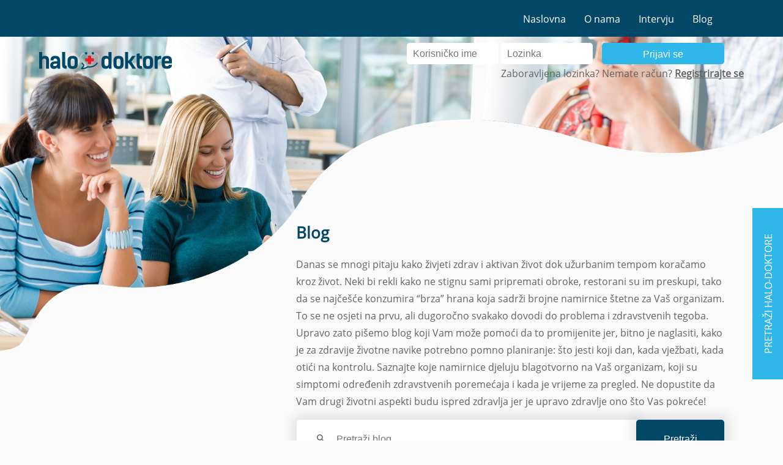

--- FILE ---
content_type: text/html; charset=utf-8
request_url: https://www.halo-doktore.hr/blog?stranica=3
body_size: 216446
content:


<!DOCTYPE html>

<html amp lang="hr">
<head><meta charset="utf-8" /><title>
	Blog - Halo doktore
</title>
    <link rel="canonical" href="https://www.halo-doktore.hr/blog">
<meta name="viewport" content="width=device-width,minimum-scale=1,initial-scale=1" />
    <style amp-boilerplate>body{-webkit-animation:-amp-start 8s steps(1,end) 0s 1 normal both;-moz-animation:-amp-start 8s steps(1,end) 0s 1 normal both;-ms-animation:-amp-start 8s steps(1,end) 0s 1 normal both;animation:-amp-start 8s steps(1,end) 0s 1 normal both}@-webkit-keyframes -amp-start{from{visibility:hidden}to{visibility:visible}}@-moz-keyframes -amp-start{from{visibility:hidden}to{visibility:visible}}@-ms-keyframes -amp-start{from{visibility:hidden}to{visibility:visible}}@-o-keyframes -amp-start{from{visibility:hidden}to{visibility:visible}}@keyframes -amp-start{from{visibility:hidden}to{visibility:visible}}</style><noscript><style amp-boilerplate>body{-webkit-animation:none;-moz-animation:none;-ms-animation:none;animation:none}</style></noscript>
    <script async src="https://cdn.ampproject.org/v0.js"></script>
    <script async custom-element="amp-bind" src="https://cdn.ampproject.org/v0/amp-bind-0.1.js"></script>
    <script async custom-element="amp-form" src="https://cdn.ampproject.org/v0/amp-form-0.1.js"></script>
    <script async custom-element="amp-list" src="https://cdn.ampproject.org/v0/amp-list-0.1.js"></script>
    <script async custom-element="amp-selector" src="https://cdn.ampproject.org/v0/amp-selector-0.1.js"></script>
    <script async custom-template="amp-mustache" src="https://cdn.ampproject.org/v0/amp-mustache-0.2.js"></script>
    <script async custom-element="amp-social-share" src="https://cdn.ampproject.org/v0/amp-social-share-0.1.js"></script>
    <script async custom-element="amp-ad" src="https://cdn.ampproject.org/v0/amp-ad-0.1.js"></script>
    <script async custom-element="amp-analytics" src="https://cdn.ampproject.org/v0/amp-analytics-0.1.js"></script>
    <script async custom-element="amp-carousel" src="https://cdn.ampproject.org/v0/amp-carousel-0.1.js"></script>

    
    <meta name="Description" content="Na blogu korisnici mogu pronaći korisne savjete i zanimljive činjenice o zdravlju te naučiti nešto novo kako bi više brinuli o vlastitom zdravlju" />
    <link rel="prev" href="/blog?stranica=2" />
    <link rel="next" href="/blog?stranica=4" />
    <script type="application/ld+json">{"@context": "http://schema.org","@type": "CollectionPage","name": "Blog - Halo doktore","url": "https://www.halo-doktore.hr/blog"}</script>
<meta name="robots" content="noindex, follow" /><meta property="og:locale" content="hr_HR" /><meta property="og:type" content="website" /><meta property="fb:app_id" content="2375693929107553" /><meta property="og:title" content="Blog - Halo doktore" /><meta property="og:description" content="Na blogu korisnici mogu pronaći korisne savjete i zanimljive činjenice o zdravlju te naučiti nešto novo kako bi više brinuli o vlastitom zdravlju" /><meta property="og:url" content="https://www.halo-doktore.hr/blog" /><meta property="og:site_name" content="Blog" /><meta property="og:image" content="https://www.halo-doktore.hr/Images/ShareImg.jpg" /><meta property="og:image:secure_url" content="https://www.halo-doktore.hr/Images/ShareImg.jpg" />

    <style amp-custom>
        @font-face{font-family:'Open Sans';font-style:normal;font-weight:400;src:url(/Content/fonts/open-sans-v15-latin-ext_latin-regular.eot);src:local('Open Sans Regular'),local('OpenSans-Regular'),url(/Content/fonts/open-sans-v15-latin-ext_latin-regular.eot?#iefix) format('embedded-opentype'),url(/Content/fonts/open-sans-v15-latin-ext_latin-regular.woff) format('woff'),url(/Content/fonts/open-sans-v15-latin-ext_latin-regular.ttf) format('truetype'),url(/Content/fonts/open-sans-v15-latin-ext_latin-regular.svg#OpenSans) format('svg')}*{box-sizing:border-box}input,select{font-size:16px}.divMobileVisible{display:block}.divDesktopVisible{display:none}.divBody{width:1920px;max-width:100%;margin:0 auto;position:relative;overflow-x:hidden}body{background-color:#fafafa}.btnWidth{max-width:100%;width:100%;padding-left:unset;padding-right:unset}.divContent,.divContent2{margin-left:auto;margin-right:auto;max-width:85%;line-height:28px}.divMarginTop15{margin-top:15px}.divContent1200{width:1200px}.divRight{float:right}.divMobileHidden{display:none}.divGreyBg{background:#000;opacity:.5;position:fixed;left:0;top:0;width:100%;height:100%;z-index:5}.TextCenter{text-align:center}.TextCenterMobile{text-align:center}.MobileCenter{margin-left:auto;margin-right:auto}.TextLeft{text-align:left}.TextRight{text-align:right}.divContent700{width:700px;max-width:100%}a{color:#636363;text-decoration:none}.txtBold{font-weight:700}.TextWhite{color:#fff}.TextBlueDark{color:#034766}.divJusify{text-align:justify}.txtUnderline{text-decoration:underline}.divInline{display:inline-block;position:relative;max-width:100%}.divInlineDesktop{display:block;position:relative}.divBottomMargin10{margin-bottom:10px}.divTopMargin10{margin-top:10px}.width170{width:170px}.width200230{width:230px}.width150230{width:230px}.width21390{width:100%;max-width:100%;margin:0 auto}.h2Naslov{margin-top:0;margin-bottom:10px;font-size:18px;font-weight:700;text-align:left}.divLogin .h2Naslov,.divTrazilicaMobile .h2Naslov{margin-left:25px;color:#fff}.h2Naslov3{margin-top:30px;margin-bottom:20px;font-size:22px;font-weight:700;text-align:left}.divClear{clear:both}.DesktopVisible,.DesktopVisibleInline{display:none}.divHeadBg{background:url(/Images/homepage-header-resp.jpg) no-repeat;background-size:100%;min-height:328px}.divGeneralHeadBg{background:url(/Images/header-faq-resp.jpg) no-repeat;background-size:100%;min-height:328px}.divAdContainer{max-width:100%}.admin-icon{background-image:url(/Images/admin-icon.png);width:16px;height:16px;margin-top:8px;position:absolute;left:10px}.odjava-icon{background-image:url(/Images/odjava-icon.png);width:17px;height:17px;margin-top:8px;position:absolute;left:10px}.divLogin,.divTrazilicaMobile{min-height:0;position:absolute;width:280px;left:50%;margin-left:-140px;top:60px;z-index:10;background-image:url(/Images/menu-bg.jpg);text-align:center;padding-top:50px;padding-bottom:50px}.divLogin div{vertical-align:top;text-align:right}.InputText{border-radius:5px;border:none;display:block;height:35px;text-decoration:none;font-size:16px;line-height:35px;vertical-align:middle;padding-left:10px;padding-right:10px;color:#636363;background-color:#fff}.linkClose{position:absolute;right:15px;top:15px;padding:10px;cursor:pointer}.linkLogin{color:#fff;line-height:30px}body{margin:0;padding:0;font-family:'Open Sans';font-size:16px;color:#636363;overflow-x:hidden}ul{margin:0;font-family:'Open Sans';font-size:16px;color:#636363;overflow-x:hidden}.divMenu li{float:left;list-style-type:none;padding:10px;margin:0 5px 0 15px}.divMenu li:first-of-type{margin:15px 5px 15px 150px}.ImgTvrtkeLogoHeader{position:relative;float:left;left:0;transform:none;margin:10px}.divMenuIcon{display:block;position:absolute;width:33px;top:20px;right:75px;max-width:15%}.divSearchIcon{display:block;position:absolute;width:56px;top:0;right:0;max-width:15%}.divMenu li,.divMenu ul{width:100%}.divMenu{min-height:0;width:204px;position:absolute;top:0;right:0;z-index:10;background-image:url(/Images/menu-bg.jpg);padding-bottom:25px}.linkHeader{text-decoration:none;color:#fff;margin-left:15px}.linkHeader:hover{text-decoration:underline}.btnLinkHeader{border:none;background:0 0;font-size:16px;padding:0}.liMenuMobile{display:block}.divMenu ul{margin-top:0;margin-right:0}.btnButton{border-radius:5px;border:none;color:#fff;display:block;height:35px;text-decoration:none;text-align:center;font-size:16px;line-height:35px;vertical-align:middle;cursor:pointer;outline:0}.btnButton2{border-radius:5px;border:none;color:#fff;display:inline-block;height:35px;text-decoration:none;text-align:center;font-size:16px;line-height:35px;vertical-align:middle;cursor:pointer;outline:0;max-width:100%}.btnButton3{border-radius:5px;border:none;color:#fff;display:inline-block;height:65px;text-decoration:none;text-align:center;font-size:16px;line-height:65px;vertical-align:middle;cursor:pointer;outline:0;max-width:100%}.btnButton4{border:none;color:#fff;height:65px;text-decoration:none;font-size:16px;line-height:65px;vertical-align:middle;cursor:pointer;outline:0;max-width:100%}.btnWhite{color:#034766;border:2px solid #034766;background-color:#fff}.btnBlue{background-color:#30b7e9}.btnBlue:hover{background-color:#179ed0}.btnGreen{background-color:#a6c250}.btnGreen:hover{background-color:#8da937}.btnRed{background-color:#ed1c24}.btnRed:hover{background-color:#d4030b}.btnDarkBlue{background-color:#034766;color:#fff}.btnDarkBlue:hover{background-color:#002e4d}.txtRed{color:#ed1c24}.divMenuVisible,.divRatingVisible,.divTrazilicaVisible{-moz-transition-duration:.3s;-webkit-transition-duration:.3s;-o-transition-duration:.3s;transition-duration:.3s;-moz-transition-timing-function:ease-in;-webkit-transition-timing-function:ease-in;-o-transition-timing-function:ease-in;transition-timing-function:ease-in;max-height:462px;overflow:hidden}.divFaqHidden,.divMenuHidden,.divTrazilicaHidden{overflow:hidden;max-height:0;padding:0;-moz-transition-duration:.3s;-webkit-transition-duration:.3s;-o-transition-duration:.3s;transition-duration:.3s;-moz-transition-timing-function:cubic-bezier(0,1,.5,1);-webkit-transition-timing-function:cubic-bezier(0,1,.5,1);-o-transition-timing-function:cubic-bezier(0,1,.5,1);transition-timing-function:cubic-bezier(0,1,.5,1)}.divFaqVisible,.divMenuVisible,.divTrazilicaVisible{-moz-transition-duration:.3s;-webkit-transition-duration:.3s;-o-transition-duration:.3s;transition-duration:.3s;-moz-transition-timing-function:ease-in;-webkit-transition-timing-function:ease-in;-o-transition-timing-function:ease-in;transition-timing-function:ease-in;overflow:hidden}.autosuggest-container{position:relative}.autosuggest-box{position:absolute;width:100%;background-color:#fafafa;z-index:3}.select-option.no-outline[selected]{outline:initial}.hidden{display:none}.ddSearchElement{width:85%;color:#fff;border:none;vertical-align:middle;font-size:16px;height:50px;line-height:50px;-moz-appearance:none;-webkit-appearance:none;-webkit-border-radius:0;appearance:none;outline-width:0;background:url(/Images/ddArrow.png) no-repeat right 20px center #30b7e9}.ddSearchElement::-ms-expand{display:none}.ddSearchElement2{background:url(/Images/ddArrow.png) no-repeat right 20px center #034766}.txtSearchElement{border:none;font-size:16px;height:50px;width:85%;padding-left:15px}.txtSearchElementBlog{margin-top:7px;border:none;font-size:16px;height:50px;width:85%;padding-left:15px}.divSearchTxt{text-align:center;width:85%;max-width:85%;vertical-align:top;height:50px;margin-bottom:20px;background-color:#fff}.divSearchTxtBlog{text-align:center;width:555px;max-width:calc(100% - 144px);vertical-align:top;margin-bottom:20px;background-color:#fff;height:63px}.divShadow{-webkit-box-shadow:0 0 19px 7px rgba(0,0,0,.1);-moz-box-shadow:0 0 19px 7px rgba(0,0,0,.1);box-shadow:0 0 19px 7px rgba(0,0,0,.1)}.divSearchBtn{max-width:85%;width:85%;text-align:center}.divSearchBtnBlog{width:144px;text-align:center}.txtRightBorder{border-right:none}.leftRounded{border-bottom-left-radius:5px;border-top-left-radius:5px;border-bottom-right-radius:5px;border-top-right-radius:5px}.rightRounded{border-bottom-right-radius:5px;border-top-right-radius:5px;border-bottom-left-radius:5px;border-top-left-radius:5px}.divSearchDD{text-align:center;width:85%;max-width:85%;background-color:#30b7e9;vertical-align:top;margin-bottom:15px;height:50px}div:focus,input:focus,select:focus,textarea:focus{outline:0}.height63{height:50px}.heightBlogButton{height:63px}.divLogoContainer{width:217px;max-width:40%;margin-left:5%;padding-top:25px;position:relative}.divTrazilicaPopup{display:none}.marginTop200{margin-top:50px}.h1Title{font-size:26px;line-height:40px}.divPodnozjeContainer{background:url(/Images/footer-bg-m.jpg) no-repeat #034766;min-height:1073px;position:relative;padding-bottom:60px;margin-top:15px}.divFooter{color:#688496;padding:15px;position:absolute;bottom:0;width:100%}.divFooter hr{width:70%;margin:0 auto;background-color:#688496;margin-bottom:20px;height:1px;border:0}.divPodnozje{padding-top:300px}.divPodnozje div{padding-top:15px}.ulFooter li{margin-top:8px}.aFooter{color:#fff}.aFooterIcon{margin:0 10px 0 10px}.btnFooter{margin:0 auto}.divContentSimple{width:100%;margin:0 auto}.divWhiteBg{background-color:#fff}.divPadding30{padding:30px}.divContentTopMargin{margin-top:50px}.divContentTopMarginBlog{margin-top:230px}.txtInputText{border:solid 1px #c1c1c1;height:45px;line-height:45px;padding-left:15px;padding-right:15px;max-width:100%;width:400px}.divBreadcrumb li{display:inline;color:#034766}.divBreadcrumb li a{color:#034766}.divBreadcrumb li:last-of-type a{font-weight:700}.divPodaciBox{max-width:100%;width:365px;margin:0 5px 0 5px;min-height:105px;vertical-align:bottom}.txtKontakt{border:solid 1px #c1c1c1;height:45px;line-height:45px;padding-left:15px;padding-right:15px;width:100%}.txtBlueText{color:#30b7e9}.txtBlueText:focus{border:solid 2px #30b7e9}.divLabelContainer{margin-left:20px}.divCbText{max-width:100%;width:270px}.divHeight28{height:48px}.divCb{margin-right:10px;margin-top:15px;vertical-align:top}.divBlogHeadBg{background:url(/Images/header-blog-resp.jpg) no-repeat;background-size:100%;min-height:328px}.divContent830{width:830px;max-width:100%;padding-left:15px;padding-right:15px}.divBlog h1{color:#034766;font-size:24px;line-height:40px}.divBlog h2{color:#034766;font-size:18px;line-height:34px}.divBlog img{max-width:100%;margin-top:15px}.divTrazilicaContainer{width:100%;text-align:right}.select-option:hover{background-color:#30b7e9;color:#fff}.select-option{text-align:left;padding-left:10px}.divBlogDatum{margin-left:0;margin-bottom:5px}.lnkTag:hover{text-decoration:underline}.divSlicnaFirma{width:370px;max-width:100%;margin:20px 10px 20px 10px;height:510px;white-space:normal;overflow:hidden}.divSlicnaLogo{position:relative}.divSlicnaLogo:after,.divSlicnaLogo:before{position:absolute;opacity:0;transition:all .5s;-webkit-transition:all .5s}.divSlicnaLogo:after{content:'\A';width:100%;height:100%;top:0;left:0;background:rgba(3,71,102,.6)}.divSlicnaLogo:before{content:attr(data-content);width:100%;color:#fff;z-index:1;bottom:70px;left:0;text-align:center;box-sizing:border-box;-moz-box-sizing:border-box}.divSlicnaLogo:hover:after,.divSlicnaLogo:hover:before{opacity:1}.divSlicneFirmeContainer{max-width:100%;padding-left:15px;padding-right:15px;margin:0 auto}.divBlogSlicnoContainer,.divSlicnaFirmaContainer{max-width:calc(100% - 20px);vertical-align:top}.divBlogKatDat{padding:15px 15px 0 15px}.divPadding15{padding:15px}.divBlogSlicnoNaslov{margin-bottom:10px}.txtSlicnePodaci{line-height:28px}.divBlogKategorija,.divPaketNaziv{color:#fff;border-radius:5px;padding:5px 15px 5px 15px}.zdravlje-zene{background-color:#bc87fb}.zdravlje-muskarca{background-color:#30b8ea}.zdravlje-djece{background-color:#ee7c36}.zdravi-recepti{background-color:#ffc056}.prehrana{background-color:#95c267}.lifestyle{background-color:#f973b8}.divGrad{position:absolute;width:1920px;margin:0 auto;background-image:url(/Images/grad2.png);background-repeat:no-repeat;height:706px;background-position:top;z-index:-2;bottom:-150px}.divGrad2{width:100%;margin:0 auto;background-image:url(/Images/gradMob.png);background-repeat:no-repeat;height:350px;background-position:left}.divGradHeight{height:300px}.divRelative{position:relative}.h2White{color:#fff}.txtKomentar{border:2px solid #034766;color:#034766;border-radius:10px;line-height:25px;padding:10px;font-size:16px;font-family:'Open Sans';width:100%}.txtheight200{height:200px}.divKomentar{width:100%;margin-bottom:15px}input[type=checkbox]{width:16px;height:16px;margin-right:5px}input[type=checkbox]:after{content:"";border:none;display:block;opacity:1}input[type=checkbox]:checked:after{border-bottom:8px solid #30b7e9;border-top:8px solid #30b7e9}.pKomentar{margin-bottom:30px}.divIme{font-size:20px}.divHiddenRating6:nth-of-type(1n+4){overflow:hidden;max-height:0;padding:0;-moz-transition-duration:.3s;-webkit-transition-duration:.3s;-o-transition-duration:.3s;transition-duration:.3s;-moz-transition-timing-function:cubic-bezier(0,1,.5,1);-webkit-transition-timing-function:cubic-bezier(0,1,.5,1);-o-transition-timing-function:cubic-bezier(0,1,.5,1);transition-timing-function:cubic-bezier(0,1,.5,1)}.divVisible6{-moz-transition-duration:.3s;-webkit-transition-duration:.3s;-o-transition-duration:.3s;transition-duration:.3s;-moz-transition-timing-function:ease-in;-webkit-transition-timing-function:ease-in;-o-transition-timing-function:ease-in;transition-timing-function:ease-in;max-height:1000px;overflow:hidden;display:inline-block}.btnPrikaziManje:after{content:"Prikaži manje..."}.btnPrikaziVise:after{content:"Prikaži više..."}hr.hrLightBlue{width:30%;background-color:#30b7e9;height:5px;border:0;margin-top:15px;margin-bottom:15px}.divBlogBox{width:370px;max-width:100%;margin:20px 0 20px 0;white-space:normal;overflow:hidden}.lnkDarkBlue{background-color:#034766}.divBlogNaslov{height:56px;overflow:hidden;text-overflow:ellipsis;display:-webkit-box;-webkit-box-orient:vertical;-webkit-line-clamp:2}.divSlicnaFirma{width:370px;max-width:100%;margin:20px 10px 20px 10px;height:560px;white-space:normal;overflow:hidden}.divBlogSlicnoOpis{height:175px;overflow:hidden;text-overflow:ellipsis;display:-webkit-box;-webkit-box-orient:vertical;-webkit-line-clamp:6}.divIntervjuInstitucija{position:absolute;top:20px;left:0;background-color:#30b7e9;color:#fff;padding:8px;max-width:90%;width:250px;border-bottom-right-radius:5px;border-top-right-radius:5px;height:72px;overflow:hidden;text-overflow:ellipsis;display:-webkit-box;-webkit-box-orient:vertical;-webkit-line-clamp:2;line-height:28px}.divIntervjuHeadBg{background:url(/Images/header-intervju-resp.jpg) no-repeat;background-size:100%;min-height:328px}.width65{width:65%}.width35{width:85%}.mobileRounded{border-radius:5px}.PaddingLeft20{padding-left:20px}.divBottomMargin30{margin-bottom:30px}.Width100p{width:100%}.txtIntervjuSlicnoPodaci{line-height:28px;max-height:150px;width:100%;overflow:hidden;padding:0 15px 15px 15px}.divIntervjuSlicnoBox{width:370px;max-width:100%;margin:20px 10px 20px 10px;white-space:normal;overflow:hidden;height:415px}.divPager{margin:10px 0 20px 0;text-align:center}.divPager .pager2{display:inline-block;padding:5px;border:1px solid #f6f6f6;min-width:31px;text-decoration:none;font-size:14px;margin-right:-4px}.divPager a:hover{text-decoration:underline}.divPager .SelectedPage.pager2{color:#fff;background-color:#30b7e9}.pager2:first-child{border-top-left-radius:5px;border-bottom-left-radius:5px;background-color:#034766;color:#fff}.pager2:last-child{border-top-right-radius:5px;border-bottom-right-radius:5px;background-color:#034766;color:#fff}amp-social-share.rounded{border-radius:50%;background-size:60%}.divShareText{font-size:20px;margin-right:15px;line-height:36px;vertical-align:top}.divTextLeft,.divTextRight{width:100%;vertical-align:top}.divLeftSign{display:none}.right-arr-icon{background-image:url(/Images/arr-right.png);width:9px;height:14px;margin:8px 20px 0 20px}.down-arr-icon{background-image:url(/Images/arr-down.png);width:14px;height:9px;margin:8px 20px 0 20px}.h2Pitanje{cursor:pointer}.h2Pitanje:focus{outline:0}.hrOnama{width:100px;background-color:#30b7e9;height:5px;border:0;margin-bottom:15px;margin-left:0}.divFaqVisible.divOdgovor{position:relative;overflow:hidden;padding-top:25px}.divVerticalLine{height:50px;width:3px;background-color:#30b7e9;top:0;left:25px;position:absolute;z-index:200}.divOdgovorContent{padding:35px 15px 30px 15px;position:relative;background-color:#f5f5f5;z-index:20}.divPitanjeSign{max-width:8%}.divPitanje{max-width:80%}@media only screen and (min-width:376px){.divPodnozjeContainer{background:url(/Images/footer-bg.jpg) no-repeat #034766 top;min-height:857px}.divPodnozje{padding-top:600px}.divHeadBg{background:url(/Images/header-homepage.jpg) no-repeat;background-size:100%;min-height:771px}.divGeneralHeadBg{background:url(/Images/header-faq.jpg) no-repeat;background-size:100%;min-height:771px}.divBlogHeadBg{background:url(/Images/header-blog.jpg) no-repeat;background-size:100%;min-height:771px}.divIntervjuHeadBg{background:url(/Images/header-intervju.jpg) no-repeat;background-size:100%;min-height:771px}}@media only screen and (min-width:768px){.divDesktopVisible{display:block}.TextCenterMobile{text-align:left}.MobileCenter{margin:unset}.btnWidth{width:unset;padding-left:50px;padding-right:50px}.divRightDesktop{float:right}.divTopMargin{margin-top:90px}.divMobileVisible{display:none}.divInlineDesktop{display:inline-block}.width200230{width:200px}.width150230{width:150px}.divMenuIcon{display:none}.divSearchIcon{display:none}.divMenu .lnkText{display:none}.divMenu li{width:auto}.divMenu li{padding:10px;margin:0 5px 0 5px}.divMenu li:first-of-type{margin:0 5px 0 5px}.divMenu ul{float:right;width:auto}.divMenu{display:block;min-height:60px;max-width:100%;width:1920px;margin:0 auto;background-color:#034766;position:relative;background-image:none;padding-bottom:0}.liMenuMobile{display:none}.divMenu ul{margin-top:10px;margin-right:100px}.linkHeader{margin-left:0}.DesktopVisible{display:block}.DesktopVisibleInline{display:inline-block}.divLogin{top:60px;right:5%;width:auto;left:auto;margin-left:auto;top:auto;z-index:1;background-image:none;text-align:left;padding-top:0;padding-bottom:0;min-height:76px}.divLogin div{vertical-align:top;text-align:inherit}.linkLogin{color:inherit}.divLogoContainer{max-width:17%}.divSearchDD{width:235px;max-width:19%;background-color:#034766;height:63px}.divSearchTxt{width:548px;max-width:44%;height:63px}.divSearchTxt2{width:250px;height:50px;margin-left:20px;background-color:#fff;padding-left:15px}.divSearchDD2{width:250px;background-color:#034766;height:50px;padding-left:15px}.divMarginLeft80{margin-left:80px}.divMarginLeft25{margin-left:25px}.divMarginLeft50{margin-left:50px}.divMarginTop49{margin-top:49px}.divPaddingBottom15{padding-bottom:15px}.divLabelContainer{margin-top:20px;margin-bottom:10px}.txtRightBorder{border-right:2px solid #1d5a76}.leftRounded{border-bottom-left-radius:5px;border-top-left-radius:5px;border-bottom-right-radius:unset;border-top-right-radius:unset}.rightRounded{border-bottom-right-radius:5px;border-top-right-radius:5px;border-bottom-left-radius:unset;border-top-left-radius:unset}.mobileRounded{border-bottom-right-radius:unset;border-top-right-radius:unset;border-bottom-left-radius:unset;border-top-left-radius:unset}.Rounded{border-bottom-left-radius:5px;border-top-left-radius:5px;border-bottom-right-radius:5px;border-top-right-radius:5px}.divSearchBtn{max-width:18%;width:213px}.divShadowMobile{box-shadow:unset}.divShadowDesktop{box-shadow:0 0 53px -24px #b09db0}.divTrazilicaMobile{display:none}.divTrazilicaNaslovna{padding-left:15px;padding-right:15px}.divMobileMargin{margin-left:inherit;margin-right:inherit;width:100%}.h2Naslov2{margin-top:200px;font-size:32px;padding-left:0}.height63{height:63px}.txtSearchElement{margin-top:7px}.txtSearchElement2{border:none;font-size:16px;height:50px;width:85%;padding-left:15px}.btnSearchDesktop{width:250px;height:50px;margin-left:20px}.divTrazilicaPopup{display:block;position:fixed;bottom:100px;width:700px;height:280px;background-color:#30b7e9;z-index:8;padding-top:25px}.divTrazilicaPopup div{vertical-align:top}.divPopupHead{height:50px;width:280px;position:absolute;bottom:115px;left:-115px;padding-top:15px;text-align:center;color:#fff;cursor:pointer;-webkit-transform:rotate(-90deg);-moz-transform:rotate(-90deg);-ms-transform:rotate(-90deg);-o-transform:rotate(-90deg)}.divTrazilicaPopupVisible{-moz-transition-duration:.3s;-webkit-transition-duration:.3s;-o-transition-duration:.3s;transition-duration:.3s;-moz-transition-timing-function:ease-in;-webkit-transition-timing-function:ease-in;-o-transition-timing-function:ease-in;transition-timing-function:ease-in;right:0;overflow:hidden}.divTrazilicaPopupHidden{overflow:hidden;right:-650px;padding:0;-moz-transition-duration:.3s;-webkit-transition-duration:.3s;-o-transition-duration:.3s;transition-duration:.3s;-moz-transition-timing-function:cubic-bezier(0,1,.5,1);-webkit-transition-timing-function:cubic-bezier(0,1,.5,1);-o-transition-timing-function:cubic-bezier(0,1,.5,1);transition-timing-function:cubic-bezier(0,1,.5,1)}.marginTop200{margin-top:200px}.divPodnozje div{vertical-align:top;margin:0 35px 0 35px;text-align:left}.btnFooter{margin:inherit}.divContentTopMargin{margin-top:120px}.divBlogDatum{margin-left:15px}.divKomentar{width:calc(50% - 3px);margin-bottom:0}.divBlogOpis{height:448px;overflow:hidden;text-overflow:ellipsis;display:-webkit-box;-webkit-box-orient:vertical;-webkit-line-clamp:16}.divBlogBox{margin:20px 10px 20px 10px}.width35{width:35%}.divTextLeft{width:calc(33% - 50px);margin-right:50px}.divTextRight{width:65%}.divLeftSign{position:absolute;width:1920px;right:0;background-image:url(/Images/sign-left2.png);background-position:bottom left;background-repeat:no-repeat;height:698px;z-index:-2;top:900px;display:block}.divOdgovorContent{padding:35px 30px 30px 50px}}
    </style>

<meta name="description" content="Na blogu korisnici mogu pronaći korisne savjete i zanimljive činjenice o zdravlju te naučiti nešto novo kako bi više brinuli o vlastitom zdravlju" /></head>
<body>

    
    <amp-analytics type="gtag" data-credentials="include">
            <script type="application/json">
            {
              "vars" : {
                "gtag_id": "G-QRNLX5H2H6",
                "config" : {
                  "G-QRNLX5H2H6": { "groups": "default" }
                }
              }
            }
            </script>
        </amp-analytics>

    

    <div class="divBody" role="main" tabindex="1" on="tap:AMP.setState({showDropdown:false})">

        

<amp-state id="menu">
    <script type="application/json">
        {
        "MenuShow": false
        }
    </script>
</amp-state>

<div class="divMenuIcon">
    <amp-img class="ImgMenuIcon" height="28" width="33" layout="responsive" src="/Images/menu-icon.png" alt="Menu" on="
                            tap:
                              AMP.setState({
                                MenuShow: true
                              })"><noscript><img src="/Images/menu-icon.png" alt="Menu" class="ImgMenuIcon" width="33" height="28" /></noscript></amp-img>
</div>

<div class="divSearchIcon">
    <amp-img class="ImgMenuIcon" height="65" width="56" layout="responsive" src="/Images/search-icon-mobile.png" alt="Tražilica" on="
                            tap:
                              AMP.setState({
                                SearchShow: true
                              })"><noscript><img src="/Images/search-icon-mobile.png" alt="Menu" class="ImgMenuIcon" width="56" height="65" /></noscript></amp-img>
</div>

<div class="divMenu divMenuHidden" [class]="(MenuShow) ?
                        'divMenu divMenuVisible' :
                        'divMenu divMenuHidden'">
    <ul>
        <li class="liMenuMobile">
            <a id="linkCloseZ" title="Zatvori menu" class="linkHeader linkClose" on="
                            tap:
                              AMP.setState({
                                MenuShow: false
                              })">X</a>
        </li>
        <li>
            <a id="linkNaslovna" title="Naslovna" href="/" class="linkHeader">Naslovna</a>
        </li>
        <li>
            <a id="linkOnama" title="O nama" href="/o-nama" class="linkHeader">O nama</a>
        </li>
        <li>
            <a id="linkIntervju" title="Intervju" href="/intervju" class="linkHeader">Intervju</a>
        </li>
        <li>
            <a id="linkBlog" title="Blog" href="/blog" class="linkHeader">Blog</a>
        </li>
        
            <li class="liMenuMobile">
                <button class="btnButton btnBlue width170" type="button" on="
                            tap:
                              AMP.setState({
                                MenuShow: false,
                                LoginShow: true
                              })">Prijavi se</button>
            </li>
            <li class="liMenuMobile">
                <a id="linkRegistracija1" class="btnButton btnGreen width170" title="Registracija" href="/registracija">Registriraj se</a>
            </li>
        
        
    </ul>

</div>
<div class="divGreyBg divMobileHidden" [class]="(MenuShow || LoginShow || SearchShow) ?
                        'divGreyBg divMobileVisible' :
                        'divGreyBg divMobileHidden'">
</div>
<div class="divClear"></div>

        

<amp-state id="search">
    <script type="application/json">
        {
            "SearchShow": false
        }
    </script>
</amp-state>

<div on="tap:AMP.setState({showDropdown:false})" role="form" tabindex="0" class="divTrazilicaMobile divTrazilicaHidden" [class]="(SearchShow) ?
                        'divTrazilicaMobile divTrazilicaVisible' :
                        'divTrazilicaMobile divTrazilicaHidden'">
    <amp-state id="autosuggestM">
      <script type="application/json">
        {
          "Mendpoint": "https://www.halo-doktore.hr/Services/DoctorService.asmx/GetSearchAutoComplete?prefix="
        }
      </script>
    </amp-state>

    <div class="liMenuMobile">
            <a id="linkCloseTm" title="Zatvori menu" class="linkHeader linkClose" on="
                                tap:
                                  AMP.setState({
                                    SearchShow: false
                                  })">X</a>
    </div>

    <h2 class="liMenuMobile h2Naslov">
        Tražite doktora?
    </h2>

            <div class="divInline divSearchDD leftRounded divTopMargin10">
                <form method="post" action-xhr="https://www.halo-doktore.hr/Services/DoctorService.asmx/MjestoChanged" target="_top" id="FormMjesto">
                        <select id="ddMjesto" name="ddMjesto" class="ddSearchElement txtRightBorder" on="change: FormMjesto.submit">
                            <option value="0">Mjesto</option>
                            
                                    <option value="/adamovec">Adamovec</option>
                                
                                    <option value="/antunovac">Antunovac</option>
                                
                                    <option value="/arzano">Aržano</option>
                                
                                    <option value="/babina-greda">Babina Greda</option>
                                
                                    <option value="/bakar">Bakar</option>
                                
                                    <option value="/banova-jaruga">Banova Jaruga</option>
                                
                                    <option value="/barban">Barban</option>
                                
                                    <option value="/barilovic">Barilović</option>
                                
                                    <option value="/baska">Baška</option>
                                
                                    <option value="/baska-voda">Baška Voda</option>
                                
                                    <option value="/bebrina">Bebrina</option>
                                
                                    <option value="/bedekovcina">Bedekovčina</option>
                                
                                    <option value="/bedenica">Bedenica</option>
                                
                                    <option value="/bednja">Bednja</option>
                                
                                    <option value="/beli-manastir">Beli Manastir</option>
                                
                                    <option value="/belica">Belica</option>
                                
                                    <option value="/belisce">Belišće</option>
                                
                                    <option value="/benkovac">Benkovac</option>
                                
                                    <option value="/beretinec">Beretinec</option>
                                
                                    <option value="/bibinje">Bibinje</option>
                                
                                    <option value="/bijelo-brdo">Bijelo Brdo</option>
                                
                                    <option value="/bilice">Bilice</option>
                                
                                    <option value="/biograd-na-moru">Biograd na Moru</option>
                                
                                    <option value="/bizovac">Bizovac</option>
                                
                                    <option value="/bjelovar">Bjelovar</option>
                                
                                    <option value="/blato">Blato</option>
                                
                                    <option value="/bobota">Bobota</option>
                                
                                    <option value="/bol">Bol</option>
                                
                                    <option value="/boraja">Boraja</option>
                                
                                    <option value="/borovo">Borovo</option>
                                
                                    <option value="/bosnjaci">Bošnjaci</option>
                                
                                    <option value="/bozava">Božava</option>
                                
                                    <option value="/brdovec">Brdovec</option>
                                
                                    <option value="/bregana">Bregana</option>
                                
                                    <option value="/brela">Brela</option>
                                
                                    <option value="/brestovac">Brestovac</option>
                                
                                    <option value="/breznicki-hum">Breznički Hum</option>
                                
                                    <option value="/brezovica">Brezovica</option>
                                
                                    <option value="/bribir">Bribir</option>
                                
                                    <option value="/brinje">Brinje</option>
                                
                                    <option value="/brtonigla">Brtonigla (Verteneglio)</option>
                                
                                    <option value="/budinscina">Budinščina</option>
                                
                                    <option value="/buje">Buje (Buie)</option>
                                
                                    <option value="/busevec">Buševec</option>
                                
                                    <option value="/buzet">Buzet</option>
                                
                                    <option value="/cavtat">Cavtat</option>
                                
                                    <option value="/cerna">Cerna</option>
                                
                                    <option value="/cernik">Cernik</option>
                                
                                    <option value="/cestica">Cestica</option>
                                
                                    <option value="/cetingrad">Cetingrad</option>
                                
                                    <option value="/cirkvena">Cirkvena</option>
                                
                                    <option value="/cres">Cres</option>
                                
                                    <option value="/crikvenica">Crikvenica</option>
                                
                                    <option value="/crnac">Crnac</option>
                                
                                    <option value="/cabar">Čabar</option>
                                
                                    <option value="/cacinci">Čačinci</option>
                                
                                    <option value="/caglin">Čaglin</option>
                                
                                    <option value="/cakovec">Čakovec</option>
                                
                                    <option value="/cara">Čara</option>
                                
                                    <option value="/cavle">Čavle</option>
                                
                                    <option value="/cazma">Čazma</option>
                                
                                    <option value="/ceminac">Čeminac</option>
                                
                                    <option value="/cepin">Čepin</option>
                                
                                    <option value="/crnkovci">Črnkovci</option>
                                
                                    <option value="/dalj">Dalj</option>
                                
                                    <option value="/darda">Darda</option>
                                
                                    <option value="/daruvar">Daruvar</option>
                                
                                    <option value="/dekanovec">Dekanovec</option>
                                
                                    <option value="/deklevi">Deklevi</option>
                                
                                    <option value="/delnice">Delnice</option>
                                
                                    <option value="/desinic">Desinić</option>
                                
                                    <option value="/dezanovac">Dežanovac</option>
                                
                                    <option value="/dicmo">Dicmo</option>
                                
                                    <option value="/donja-bistra">Donja Bistra</option>
                                
                                    <option value="/donja-dubrava">Donja Dubrava</option>
                                
                                    <option value="/donja-lomnica">Donja Lomnica</option>
                                
                                    <option value="/donja-pusca">Donja Pušća</option>
                                
                                    <option value="/donja-stubica">Donja Stubica</option>
                                
                                    <option value="/donja-voca">Donja Voća</option>
                                
                                    <option value="/donja-zelina">Donja Zelina</option>
                                
                                    <option value="/donji-andrijevci">Donji Andrijevci</option>
                                
                                    <option value="/donji-dolac">Donji Dolac</option>
                                
                                    <option value="/donji-dragonozec">Donji Dragonožec</option>
                                
                                    <option value="/donji-kraljevec">Donji Kraljevec</option>
                                
                                    <option value="/donji-martijanec">Donji Martijanec</option>
                                
                                    <option value="/donji-miholjac">Donji Miholjac</option>
                                
                                    <option value="/donji-muc">Donji Muć</option>
                                
                                    <option value="/donji-prolozac">Donji Proložac</option>
                                
                                    <option value="/donji-stupnik">Donji Stupnik</option>
                                
                                    <option value="/donji-vidovec">Donji Vidovec</option>
                                
                                    <option value="/draganic">Draganić</option>
                                
                                    <option value="/dramalj">Dramalj</option>
                                
                                    <option value="/drazice">Dražice</option>
                                
                                    <option value="/drenovci">Drenovci</option>
                                
                                    <option value="/drinovci">Drinovci</option>
                                
                                    <option value="/drnis">Drniš</option>
                                
                                    <option value="/drnje">Drnje</option>
                                
                                    <option value="/dubrava">Dubrava</option>
                                
                                    <option value="/dubrovnik">Dubrovnik</option>
                                
                                    <option value="/duga-resa">Duga Resa</option>
                                
                                    <option value="/dugi-otok">Dugi Otok</option>
                                
                                    <option value="/dugi-rat">Dugi Rat</option>
                                
                                    <option value="/dugo-selo">Dugo Selo</option>
                                
                                    <option value="/dugopolje">Dugopolje</option>
                                
                                    <option value="/dvor">Dvor</option>
                                
                                    <option value="/dakovacki-selci">Đakovački Selci</option>
                                
                                    <option value="/dakovo">Đakovo</option>
                                
                                    <option value="/delekovec">Đelekovec</option>
                                
                                    <option value="/dulovac">Đulovac</option>
                                
                                    <option value="/durdenovac">Đurđenovac</option>
                                
                                    <option value="/durdevac">Đurđevac</option>
                                
                                    <option value="/durmanec">Đurmanec</option>
                                
                                    <option value="/ernestinovo">Ernestinovo</option>
                                
                                    <option value="/farkasevac">Farkaševac</option>
                                
                                    <option value="/fazana">Fažana</option>
                                
                                    <option value="/ferdinandovac">Ferdinandovac</option>
                                
                                    <option value="/fericanci">Feričanci</option>
                                
                                    <option value="/funtana">Funtana</option>
                                
                                    <option value="/fuzine">Fužine</option>
                                
                                    <option value="/garcin">Garčin</option>
                                
                                    <option value="/garesnica">Garešnica</option>
                                
                                    <option value="/generalski-stol">Generalski Stol</option>
                                
                                    <option value="/gerovo">Gerovo</option>
                                
                                    <option value="/glina">Glina</option>
                                
                                    <option value="/gola">Gola</option>
                                
                                    <option value="/gorica-svetojanska">Gorica Svetojanska</option>
                                
                                    <option value="/gorican">Goričan</option>
                                
                                    <option value="/gorjani">Gorjani</option>
                                
                                    <option value="/gornja-bistra">Gornja Bistra</option>
                                
                                    <option value="/gornja-rijeka">Gornja Rijeka</option>
                                
                                    <option value="/gornja-stubica">Gornja Stubica</option>
                                
                                    <option value="/gornje-bazje">Gornje Bazje</option>
                                
                                    <option value="/gornje-jesenje">Gornje Jesenje</option>
                                
                                    <option value="/gospic">Gospić</option>
                                
                                    <option value="/graberje-ivanicko">Graberje Ivanićko</option>
                                
                                    <option value="/gracac">Gračac</option>
                                
                                    <option value="/gradac">Gradac</option>
                                
                                    <option value="/gradec">Gradec</option>
                                
                                    <option value="/gradina">Gradina</option>
                                
                                    <option value="/gradiste">Gradište</option>
                                
                                    <option value="/grubisno-polje">Grubišno Polje</option>
                                
                                    <option value="/gruda">Gruda</option>
                                
                                    <option value="/gudovac">Gudovac</option>
                                
                                    <option value="/gundinci">Gundinci</option>
                                
                                    <option value="/gunja">Gunja</option>
                                
                                    <option value="/hercegovac">Hercegovac</option>
                                
                                    <option value="/hreljin">Hreljin</option>
                                
                                    <option value="/hrvace">Hrvace</option>
                                
                                    <option value="/hrvatska-kostajnica">Hrvatska Kostajnica</option>
                                
                                    <option value="/hvar">Hvar</option>
                                
                                    <option value="/igrisce">Igrišće</option>
                                
                                    <option value="/ika">Ika</option>
                                
                                    <option value="/ilok">Ilok</option>
                                
                                    <option value="/imotski">Imotski</option>
                                
                                    <option value="/ivanec">Ivanec</option>
                                
                                    <option value="/ivanic-grad">Ivanić Grad</option>
                                
                                    <option value="/ivankovo">Ivankovo</option>
                                
                                    <option value="/ivanska">Ivanska</option>
                                
                                    <option value="/jadranovo">Jadranovo</option>
                                
                                    <option value="/jaksic">Jakšić</option>
                                
                                    <option value="/jalzabet">Jalžabet</option>
                                
                                    <option value="/jasenovac">Jasenovac</option>
                                
                                    <option value="/jastrebarsko">Jastrebarsko</option>
                                
                                    <option value="/jelsa">Jelsa</option>
                                
                                    <option value="/jesenice">Jesenice</option>
                                
                                    <option value="/josipdol">Josipdol</option>
                                
                                    <option value="/josipovac">Josipovac</option>
                                
                                    <option value="/jurdani">Jurdani</option>
                                
                                    <option value="/kali">Kali</option>
                                
                                    <option value="/kalnik">Kalnik</option>
                                
                                    <option value="/kanfanar">Kanfanar</option>
                                
                                    <option value="/kapela">Kapela</option>
                                
                                    <option value="/kaptol">Kaptol</option>
                                
                                    <option value="/karlovac">Karlovac</option>
                                
                                    <option value="/kastav">Kastav</option>
                                
                                    <option value="/kasina">Kašina</option>
                                
                                    <option value="/kastel-gomilica">Kaštel Gomilica</option>
                                
                                    <option value="/kastel-kambelovac">Kaštel Kambelovac</option>
                                
                                    <option value="/kastel-luksic">Kaštel Lukšić</option>
                                
                                    <option value="/kastel-sucurac">Kaštel Sućurac</option>
                                
                                    <option value="/kastel-stafilic">Kaštel Štafilić</option>
                                
                                    <option value="/kastelir">Kaštelir</option>
                                
                                    <option value="/kijevo">Kijevo</option>
                                
                                    <option value="/kistanje">Kistanje</option>
                                
                                    <option value="/klana">Klana</option>
                                
                                    <option value="/klanjec">Klanjec</option>
                                
                                    <option value="/klenovnik">Klenovnik</option>
                                
                                    <option value="/klinca-sela">Klinča sela</option>
                                
                                    <option value="/klis">Klis</option>
                                
                                    <option value="/klostar-ivanic">Kloštar Ivanić</option>
                                
                                    <option value="/klostar-podravski">Kloštar Podravski</option>
                                
                                    <option value="/klostar-vojakovacki">Kloštar Vojakovački</option>
                                
                                    <option value="/knezevi-vinogradi">Kneževi Vinogradi</option>
                                
                                    <option value="/knin">Knin</option>
                                
                                    <option value="/komiza">Komiža</option>
                                
                                    <option value="/koncanica">Končanica</option>
                                
                                    <option value="/konjscina">Konjščina</option>
                                
                                    <option value="/koprivnica">Koprivnica</option>
                                
                                    <option value="/koprivnicki-bregi">Koprivnički Bregi</option>
                                
                                    <option value="/korcula">Korčula</option>
                                
                                    <option value="/korenica">Korenica</option>
                                
                                    <option value="/kornic">Kornić</option>
                                
                                    <option value="/kostrena">Kostrena</option>
                                
                                    <option value="/koska">Koška</option>
                                
                                    <option value="/kotoriba">Kotoriba</option>
                                
                                    <option value="/kraljevica">Kraljevica</option>
                                
                                    <option value="/krapina">Krapina</option>
                                
                                    <option value="/krapinske-toplice">Krapinske Toplice</option>
                                
                                    <option value="/krasica">Krasica</option>
                                
                                    <option value="/krasic">Krašić</option>
                                
                                    <option value="/kravarsko">Kravarsko</option>
                                
                                    <option value="/kriz">Križ</option>
                                
                                    <option value="/krizevci">Križevci</option>
                                
                                    <option value="/krk">Krk</option>
                                
                                    <option value="/krndija">Krndija</option>
                                
                                    <option value="/kumrovec">Kumrovec</option>
                                
                                    <option value="/kupinecki-kraljevec">Kupinečki Kraljevec</option>
                                
                                    <option value="/kupljenovo">Kupljenovo</option>
                                
                                    <option value="/kutina">Kutina</option>
                                
                                    <option value="/kutjevo">Kutjevo</option>
                                
                                    <option value="/labin">Labin</option>
                                
                                    <option value="/lecevica">Lećevica</option>
                                
                                    <option value="/legrad">Legrad</option>
                                
                                    <option value="/lekenik">Lekenik</option>
                                
                                    <option value="/lepajci">Lepajci</option>
                                
                                    <option value="/lepoglava">Lepoglava</option>
                                
                                    <option value="/levanjska-varos">Levanjska Varoš</option>
                                
                                    <option value="/lipik">Lipik</option>
                                
                                    <option value="/lipovljani">Lipovljani</option>
                                
                                    <option value="/livade">Livade</option>
                                
                                    <option value="/liznjan">Ližnjan (Lisignano)</option>
                                
                                    <option value="/lobor">Lobor</option>
                                
                                    <option value="/lopar">Lopar</option>
                                
                                    <option value="/lopatinec">Lopatinec</option>
                                
                                    <option value="/lovran">Lovran</option>
                                
                                    <option value="/lucko">Lučko</option>
                                
                                    <option value="/ludbreg">Ludbreg</option>
                                
                                    <option value="/lupoglav">Lupoglav</option>
                                
                                    <option value="/luzani">Lužani</option>
                                
                                    <option value="/ljubescica">Ljubešćica</option>
                                
                                    <option value="/macinec">Macinec</option>
                                
                                    <option value="/makarska">Makarska</option>
                                
                                    <option value="/mali-bukovec">Mali Bukovec</option>
                                
                                    <option value="/mali-losinj">Mali Lošinj</option>
                                
                                    <option value="/malinska">Malinska</option>
                                
                                    <option value="/marcana">Marčana</option>
                                
                                    <option value="/marija-bistrica">Marija Bistrica</option>
                                
                                    <option value="/marija-gorica">Marija Gorica</option>
                                
                                    <option value="/marina">Marina</option>
                                
                                    <option value="/markusica">Markušica</option>
                                
                                    <option value="/martinska-ves">Martinska Ves</option>
                                
                                    <option value="/marusevec">Maruševec</option>
                                
                                    <option value="/matulji">Matulji</option>
                                
                                    <option value="/medulin">Medulin</option>
                                
                                    <option value="/medven-draga">Medven Draga</option>
                                
                                    <option value="/metkovic">Metković</option>
                                
                                    <option value="/mihovljan">Mihovljan</option>
                                
                                    <option value="/mikleus">Mikleuš</option>
                                
                                    <option value="/mirkovci">Mirkovci</option>
                                
                                    <option value="/mlini">Mlini</option>
                                
                                    <option value="/mokosica">Mokošica</option>
                                
                                    <option value="/molve">Molve</option>
                                
                                    <option value="/moscenica">Mošćenica</option>
                                
                                    <option value="/moscenicka-draga">Mošćenička Draga</option>
                                
                                    <option value="/motovun">Motovun</option>
                                
                                    <option value="/mrkopalj">Mrkopalj</option>
                                
                                    <option value="/mucici">Mučići</option>
                                
                                    <option value="/mursko-sredisce">Mursko Središće</option>
                                
                                    <option value="/murter">Murter</option>
                                
                                    <option value="/nasice">Našice</option>
                                
                                    <option value="/nedelisce">Nedelišće</option>
                                
                                    <option value="/nedescina">Nedešćina</option>
                                
                                    <option value="/nerezine">Nerezine</option>
                                
                                    <option value="/netretic">Netretić</option>
                                
                                    <option value="/nevidane">Neviđane</option>
                                
                                    <option value="/nijemci">Nijemci</option>
                                
                                    <option value="/nin">Nin</option>
                                
                                    <option value="/nova-gradiska">Nova Gradiška</option>
                                
                                    <option value="/nova-kapela-slavonija">Nova Kapela (Slavonija)</option>
                                
                                    <option value="/nova-raca">Nova Rača</option>
                                
                                    <option value="/novaki-nartski">Novaki Nartski</option>
                                
                                    <option value="/novalja">Novalja</option>
                                
                                    <option value="/novi-golubovec">Novi Golubovec</option>
                                
                                    <option value="/novi-marof">Novi Marof</option>
                                
                                    <option value="/novi-vinodolski">Novi Vinodolski</option>
                                
                                    <option value="/novigrad">Novigrad</option>
                                
                                    <option value="/novigrad">Novigrad (Cittanova)</option>
                                
                                    <option value="/novigrad-podravski">Novigrad Podravski</option>
                                
                                    <option value="/novska">Novska</option>
                                
                                    <option value="/nustar">Nuštar</option>
                                
                                    <option value="/oborovo">Oborovo</option>
                                
                                    <option value="/obrez-vivodinski">Obrež Vivodinski</option>
                                
                                    <option value="/obrovac">Obrovac</option>
                                
                                    <option value="/ogulin">Ogulin</option>
                                
                                    <option value="/okrug-gornji">Okrug Gornji</option>
                                
                                    <option value="/okucani">Okučani</option>
                                
                                    <option value="/omis">Omiš</option>
                                
                                    <option value="/omisalj">Omišalj</option>
                                
                                    <option value="/opatija">Opatija</option>
                                
                                    <option value="/oprisavci">Oprisavci</option>
                                
                                    <option value="/opuzen">Opuzen</option>
                                
                                    <option value="/orahovica">Orahovica</option>
                                
                                    <option value="/orebic">Orebić</option>
                                
                                    <option value="/orehovica">Orehovica</option>
                                
                                    <option value="/oriovac">Oriovac</option>
                                
                                    <option value="/oroslavje">Oroslavje</option>
                                
                                    <option value="/osijek">Osijek</option>
                                
                                    <option value="/otocac">Otočac</option>
                                
                                    <option value="/otok-dalmacija">Otok (Dalmacija)</option>
                                
                                    <option value="/ozalj">Ozalj</option>
                                
                                    <option value="/pag">Pag</option>
                                
                                    <option value="/pakostane">Pakoštane</option>
                                
                                    <option value="/pakrac">Pakrac</option>
                                
                                    <option value="/palovec">Palovec</option>
                                
                                    <option value="/pazin">Pazin</option>
                                
                                    <option value="/perusic">Perušić</option>
                                
                                    <option value="/petrcane">Petrčane</option>
                                
                                    <option value="/petrijanec">Petrijanec</option>
                                
                                    <option value="/petrijevci">Petrijevci</option>
                                
                                    <option value="/petrinja">Petrinja</option>
                                
                                    <option value="/petrovsko">Petrovsko</option>
                                
                                    <option value="/pirovac">Pirovac</option>
                                
                                    <option value="/pisarovina">Pisarovina</option>
                                
                                    <option value="/piskorevci">Piškorevci</option>
                                
                                    <option value="/pitomaca">Pitomača</option>
                                
                                    <option value="/plaski">Plaški</option>
                                
                                    <option value="/pleternica">Pleternica</option>
                                
                                    <option value="/ploce">Ploče</option>
                                
                                    <option value="/podgorac">Podgorač</option>
                                
                                    <option value="/podpican">Podpićan</option>
                                
                                    <option value="/podstrana">Podstrana</option>
                                
                                    <option value="/podturen">Podturen</option>
                                
                                    <option value="/podvinje">Podvinje</option>
                                
                                    <option value="/pokupsko">Pokupsko</option>
                                
                                    <option value="/polaca">Polača</option>
                                
                                    <option value="/policnik">Poličnik</option>
                                
                                    <option value="/poljana">Poljana</option>
                                
                                    <option value="/popovaca">Popovača</option>
                                
                                    <option value="/porec">Poreč</option>
                                
                                    <option value="/posavski-bregi">Posavski Bregi</option>
                                
                                    <option value="/posedarje">Posedarje</option>
                                
                                    <option value="/postira">Postira</option>
                                
                                    <option value="/povljana">Povljana</option>
                                
                                    <option value="/pozega">Požega</option>
                                
                                    <option value="/predavac">Predavac</option>
                                
                                    <option value="/pregrada">Pregrada</option>
                                
                                    <option value="/preko">Preko</option>
                                
                                    <option value="/prelog">Prelog</option>
                                
                                    <option value="/preseka">Preseka</option>
                                
                                    <option value="/prezid">Prezid</option>
                                
                                    <option value="/prgomet">Prgomet</option>
                                
                                    <option value="/primosten">Primošten</option>
                                
                                    <option value="/privlaka-dalmacija">Privlaka (Dalmacija)</option>
                                
                                    <option value="/pucisca">Pučišća</option>
                                
                                    <option value="/pula">Pula</option>
                                
                                    <option value="/puljane">Puljane</option>
                                
                                    <option value="/punat">Punat</option>
                                
                                    <option value="/rab">Rab</option>
                                
                                    <option value="/rabac">Rabac</option>
                                
                                    <option value="/radoboj">Radoboj</option>
                                
                                    <option value="/radovan">Radovan</option>
                                
                                    <option value="/rajic">Rajić</option>
                                
                                    <option value="/rakitje">Rakitje</option>
                                
                                    <option value="/rakov-potok">Rakov Potok</option>
                                
                                    <option value="/rasinja">Rasinja</option>
                                
                                    <option value="/rasa">Raša</option>
                                
                                    <option value="/ravna-gora">Ravna Gora</option>
                                
                                    <option value="/razanac">Ražanac</option>
                                
                                    <option value="/recica">Rečica</option>
                                
                                    <option value="/resetari">Rešetari</option>
                                
                                    <option value="/retkovci">Retkovci</option>
                                
                                    <option value="/rijeka">Rijeka</option>
                                
                                    <option value="/rogoznica">Rogoznica</option>
                                
                                    <option value="/rokovci-andrijasevci">Rokovci-Andrijaševci</option>
                                
                                    <option value="/rovinj">Rovinj (Rovigno)</option>
                                
                                    <option value="/rovisce">Rovišće</option>
                                
                                    <option value="/runovic">Runović</option>
                                
                                    <option value="/ruscica">Ruščica</option>
                                
                                    <option value="/sali">Sali</option>
                                
                                    <option value="/samobor">Samobor</option>
                                
                                    <option value="/sarvas">Sarvaš</option>
                                
                                    <option value="/satnica-dakovacka">Satnica Đakovačka</option>
                                
                                    <option value="/savudrija">Savudrija (Salvore)</option>
                                
                                    <option value="/seget">Seget</option>
                                
                                    <option value="/selca">Selca</option>
                                
                                    <option value="/selce">Selce</option>
                                
                                    <option value="/selnica">Selnica</option>
                                
                                    <option value="/semeljci">Semeljci</option>
                                
                                    <option value="/senj">Senj</option>
                                
                                    <option value="/sesvete">Sesvete</option>
                                
                                    <option value="/sesvetski-kraljevec">Sesvetski Kraljevec</option>
                                
                                    <option value="/sikirevci">Sikirevci</option>
                                
                                    <option value="/silba">Silba</option>
                                
                                    <option value="/sinj">Sinj</option>
                                
                                    <option value="/sirac">Sirač</option>
                                
                                    <option value="/sisak">Sisak</option>
                                
                                    <option value="/skrad">Skrad</option>
                                
                                    <option value="/skradnik">Skradnik</option>
                                
                                    <option value="/slano">Slano</option>
                                
                                    <option value="/slatina">Slatina</option>
                                
                                    <option value="/slatine">Slatine</option>
                                
                                    <option value="/slavonski-brod">Slavonski Brod</option>
                                
                                    <option value="/slavonski-kobas">Slavonski Kobaš</option>
                                
                                    <option value="/slavonski-samac">Slavonski Šamac</option>
                                
                                    <option value="/slunj">Slunj</option>
                                
                                    <option value="/sokolovac">Sokolovac</option>
                                
                                    <option value="/solin">Solin</option>
                                
                                    <option value="/sonkovic">Sonković</option>
                                
                                    <option value="/split">Split</option>
                                
                                    <option value="/sracinec">Sračinec</option>
                                
                                    <option value="/srinjine">Srinjine</option>
                                
                                    <option value="/stankovci">Stankovci</option>
                                
                                    <option value="/stari-grad">Stari Grad</option>
                                
                                    <option value="/stari-mikanovci">Stari Mikanovci</option>
                                
                                    <option value="/starigrad-paklenica">Starigrad Paklenica</option>
                                
                                    <option value="/staro-petrovo-selo">Staro Petrovo Selo</option>
                                
                                    <option value="/stobrec">Stobreč</option>
                                
                                    <option value="/ston">Ston</option>
                                
                                    <option value="/strizivojna">Strizivojna</option>
                                
                                    <option value="/strmec-samoborski">Strmec Samoborski</option>
                                
                                    <option value="/stubicke-toplice">Stubičke Toplice</option>
                                
                                    <option value="/suhopolje">Suhopolje</option>
                                
                                    <option value="/sukosan">Sukošan</option>
                                
                                    <option value="/sunja">Sunja</option>
                                
                                    <option value="/supetar">Supetar</option>
                                
                                    <option value="/sutivan">Sutivan</option>
                                
                                    <option value="/sveta-marija">Sveta Marija</option>
                                
                                    <option value="/sveta-nedelja">Sveta Nedelja</option>
                                
                                    <option value="/sveti-durd">Sveti Đurđ</option>
                                
                                    <option value="/sveti-filip-i-jakov">Sveti Filip I Jakov</option>
                                
                                    <option value="/sveti-ivan-zelina">Sveti Ivan Zelina</option>
                                
                                    <option value="/sveti-ivan-zabno">Sveti Ivan Žabno</option>
                                
                                    <option value="/sveti-kriz-zacretje">Sveti Križ Začretje</option>
                                
                                    <option value="/sveti-martin-na-muri">Sveti Martin na Muri</option>
                                
                                    <option value="/sveti-petar-orehovec">Sveti Petar Orehovec</option>
                                
                                    <option value="/sveti-petar-u-sumi">Sveti Petar u Šumi</option>
                                
                                    <option value="/svetvincenat">Svetvinčenat</option>
                                
                                    <option value="/sandrovac">Šandrovac</option>
                                
                                    <option value="/senkovec">Šenkovec</option>
                                
                                    <option value="/sestanovac">Šestanovac</option>
                                
                                    <option value="/sibenik">Šibenik</option>
                                
                                    <option value="/skabrnja">Škabrnja</option>
                                
                                    <option value="/skrljevo">Škrljevo</option>
                                
                                    <option value="/spisic-bukovica">Špišić Bukovica</option>
                                
                                    <option value="/stitar">Štitar</option>
                                
                                    <option value="/strigova">Štrigova</option>
                                
                                    <option value="/tenja">Tenja</option>
                                
                                    <option value="/tinjan">Tinjan</option>
                                
                                    <option value="/tisno">Tisno</option>
                                
                                    <option value="/tkon">Tkon</option>
                                
                                    <option value="/tomasevec-biskupecki">Tomaševec Biškupečki</option>
                                
                                    <option value="/topolovac">Topolovac</option>
                                
                                    <option value="/topusko">Topusko</option>
                                
                                    <option value="/tounj">Tounj</option>
                                
                                    <option value="/trilj">Trilj</option>
                                
                                    <option value="/trnovec-bartolovecki">Trnovec Bartolovečki</option>
                                
                                    <option value="/trogir">Trogir</option>
                                
                                    <option value="/trpanj">Trpanj</option>
                                
                                    <option value="/trpinja">Trpinja</option>
                                
                                    <option value="/tuhelj">Tuhelj</option>
                                
                                    <option value="/udbina">Udbina</option>
                                
                                    <option value="/ugljan">Ugljan</option>
                                
                                    <option value="/umag">Umag (Umago)</option>
                                
                                    <option value="/unesic">Unešić</option>
                                
                                    <option value="/vabriga">Vabriga</option>
                                
                                    <option value="/valpovo">Valpovo</option>
                                
                                    <option value="/varazdin">Varaždin</option>
                                
                                    <option value="/varazdinske-toplice">Varaždinske Toplice</option>
                                
                                    <option value="/vela-luka">Vela Luka</option>
                                
                                    <option value="/veli-losinj">Veli Lošinj</option>
                                
                                    <option value="/velika">Velika</option>
                                
                                    <option value="/velika-gorica">Velika Gorica</option>
                                
                                    <option value="/velika-kopanica">Velika Kopanica</option>
                                
                                    <option value="/velika-ludina">Velika Ludina</option>
                                
                                    <option value="/velika-mlaka">Velika Mlaka</option>
                                
                                    <option value="/velika-pisanica">Velika Pisanica</option>
                                
                                    <option value="/velika-trnovitica">Velika Trnovitica</option>
                                
                                    <option value="/veliki-grdevac">Veliki Grđevac</option>
                                
                                    <option value="/veliki-zdenci">Veliki Zdenci</option>
                                
                                    <option value="/veliko-trgovisce">Veliko Trgovišće</option>
                                
                                    <option value="/veliko-trojstvo">Veliko Trojstvo</option>
                                
                                    <option value="/veliskovci">Veliškovci</option>
                                
                                    <option value="/vid">Vid</option>
                                
                                    <option value="/vidovec">Vidovec</option>
                                
                                    <option value="/viljevo">Viljevo</option>
                                
                                    <option value="/vinica">Vinica</option>
                                
                                    <option value="/vinkovci">Vinkovci</option>
                                
                                    <option value="/vir">Vir</option>
                                
                                    <option value="/virje">Virje</option>
                                
                                    <option value="/virovitica">Virovitica</option>
                                
                                    <option value="/vis">Vis</option>
                                
                                    <option value="/viskovo">Viškovo</option>
                                
                                    <option value="/visnjevac">Višnjevac</option>
                                
                                    <option value="/vocin">Voćin</option>
                                
                                    <option value="/vodice">Vodice</option>
                                
                                    <option value="/vodnjan">Vodnjan</option>
                                
                                    <option value="/vojnic">Vojnić</option>
                                
                                    <option value="/vranovci">Vranovci</option>
                                
                                    <option value="/vranjic">Vranjic</option>
                                
                                    <option value="/vratisinec">Vratišinec</option>
                                
                                    <option value="/vrbanja">Vrbanja</option>
                                
                                    <option value="/vrbovec">Vrbovec</option>
                                
                                    <option value="/vrbovsko">Vrbovsko</option>
                                
                                    <option value="/vrgorac">Vrgorac</option>
                                
                                    <option value="/vrlika">Vrlika</option>
                                
                                    <option value="/vrpolje">Vrpolje</option>
                                
                                    <option value="/vrsar">Vrsar</option>
                                
                                    <option value="/vrsi">Vrsi</option>
                                
                                    <option value="/vuka">Vuka</option>
                                
                                    <option value="/vukovar">Vukovar</option>
                                
                                    <option value="/zabok">Zabok</option>
                                
                                    <option value="/zadar">Zadar</option>
                                
                                    <option value="/zagorska-sela">Zagorska sela</option>
                                
                                    <option value="/zagreb">Zagreb</option>
                                
                                    <option value="/zapresic">Zaprešić</option>
                                
                                    <option value="/zaton">Zaton</option>
                                
                                    <option value="/zdenci">Zdenci</option>
                                
                                    <option value="/zelcin">Zelčin</option>
                                
                                    <option value="/zemunik">Zemunik</option>
                                
                                    <option value="/zlarin">Zlarin</option>
                                
                                    <option value="/zlatar">Zlatar</option>
                                
                                    <option value="/zlatar-bistrica">Zlatar Bistrica</option>
                                
                                    <option value="/zmijavci">Zmijavci</option>
                                
                                    <option value="/zakanje">Žakanje</option>
                                
                                    <option value="/zminj">Žminj</option>
                                
                                    <option value="/zrnovnica">Žrnovnica</option>
                                
                                    <option value="/zupanja">Županja</option>
                                
                        </select>
                    </form>
            </div><div class="divInline divSearchDD rightRounded">
                <form method="post" action-xhr="https://www.halo-doktore.hr/Services/DoctorService.asmx/DjelatnostChanged" target="_top" id="FormDjelatnost">
                        <select id="ddOdjel" name="ddOdjel" class="ddSearchElement" on="change: FormDjelatnost.submit">
                            <option value="0">Djelatnost</option>
                            
                                    <option value="/akupunktura">Akupunktura</option>
                                
                                    <option value="/alergologija">Alergologija</option>
                                
                                    <option value="/alternativna-medicina">Alternativna medicina</option>
                                
                                    <option value="/ambulanta-za-vlasiste">Ambulanta za vlasište</option>
                                
                                    <option value="/anesteziologija">Anesteziologija</option>
                                
                                    <option value="/biljni-proizvodi">Biljni proizvodi</option>
                                
                                    <option value="/bolnice">Bolnice</option>
                                
                                    <option value="/centar-za-vene">Centar za vene</option>
                                
                                    <option value="/defektologija-logopedija">Defektologija-logopedija</option>
                                
                                    <option value="/dermatovenerologija">Dermatovenerologija</option>
                                
                                    <option value="/dom-za-starije-i-nemocne-osobe">Dom za starije i nemoćne osobe</option>
                                
                                    <option value="/domovi-zdravlja">Domovi zdravlja</option>
                                
                                    <option value="/estetska-kirurgija">Estetska kirurgija</option>
                                
                                    <option value="/farmaceutski-proizvodi">Farmaceutski proizvodi</option>
                                
                                    <option value="/fizikalna-medicina-i-rehabilitacija">Fizikalna medicina i rehabilitacija</option>
                                
                                    <option value="/fizikalna-terapija">Fizikalna terapija</option>
                                
                                    <option value="/gastroenterologija">Gastroenterologija</option>
                                
                                    <option value="/ginekologija">Ginekologija</option>
                                
                                    <option value="/haloterapija">Haloterapija</option>
                                
                                    <option value="/homeopatija">Homeopatija</option>
                                
                                    <option value="/infektologija">Infektologija</option>
                                
                                    <option value="/interna-medicina">Interna medicina</option>
                                
                                    <option value="/kardiologija">Kardiologija</option>
                                
                                    <option value="/kirurgija">Kirurgija</option>
                                
                                    <option value="/ljekarne">Ljekarne</option>
                                
                                    <option value="/medicina-rada">Medicina rada</option>
                                
                                    <option value="/medicinski-aparati-i-oprema">Medicinski aparati i oprema</option>
                                
                                    <option value="/medicinski-potrosni-materijal">Medicinski potrošni materijal</option>
                                
                                    <option value="/medicinsko-biokemijski-laboratorij">Medicinsko-biokemijski laboratorij</option>
                                
                                    <option value="/neurologija">Neurologija</option>
                                
                                    <option value="/nuklearna-medicina">Nuklearna medicina</option>
                                
                                    <option value="/obiteljska-medicina">Obiteljska medicina</option>
                                
                                    <option value="/oftalmologija">Oftalmologija</option>
                                
                                    <option value="/optika">Optika</option>
                                
                                    <option value="/ortodoncija">Ortodoncija</option>
                                
                                    <option value="/ortopedija">Ortopedija</option>
                                
                                    <option value="/ortopedska-pomagala">Ortopedska pomagala</option>
                                
                                    <option value="/otorinolaringologija">Otorinolaringologija</option>
                                
                                    <option value="/pedijatrija">Pedijatrija</option>
                                
                                    <option value="/poliklinike">Poliklinike</option>
                                
                                    <option value="/psihijatrija">Psihijatrija</option>
                                
                                    <option value="/psihologija">Psihologija</option>
                                
                                    <option value="/pulmologija">Pulmologija</option>
                                
                                    <option value="/radiologija">Radiologija</option>
                                
                                    <option value="/sanitetski-prijevoz">Sanitetski prijevoz</option>
                                
                                    <option value="/stomatologija-dentalna-medicina">Stomatologija-dentalna medicina</option>
                                
                                    <option value="/ultrazvucna-dijagnostika">Ultrazvučna dijagnostika</option>
                                
                                    <option value="/urologija">Urologija</option>
                                
                                    <option value="/zdravstvena-njega-u-kuci">Zdravstvena njega u kući</option>
                                
                        </select>
                    </form>
            </div><div class="divInline divSuggest divSearchTxt rightRounded">
                <form method="post" action-xhr="https://www.halo-doktore.hr/Services/DoctorService.asmx/FilterCompany" target="_top" id="FormFilter">
                    <amp-img height="13" width="13" src="/Images/search-icon.png" alt="T"><noscript><img src="/Images/search-icon.png" alt="T"  width="13" height="13" /></noscript></amp-img>
                    <input id="ddSearchM" type="text" autocomplete=off name="ddSearch" class="txtSearchElement" placeholder="ili pretražite pojam..."
                    on="
                    input-debounced:
                    AMP.setState({
                    queryMob: event.value,
                    showDropdown: event.value
                    }),
                    autosuggest-list.show;
                    tap:
                    AMP.setState({
                    queryMob: queryMob == null ? '' : queryMob,
                    showDropdown: 'true'
                    }),
                    autosuggest-list.show"
                    [value]="queryMob || ''"
                    value="" />

                    <div class="suggest">
                        <div class="autosuggest-container hidden"
                             [class]="(showDropdown && (queryMob.length > 1)) ?
                            'autosuggest-container' :
                            'autosuggest-container hidden'">
                            <amp-list class="autosuggest-box"
                                      layout="flex-item"
                                      height="100"
                                      src="https://www.halo-doktore.hr/Services/DoctorService.asmx/GetSearchAutoComplete?prefix="
                                      [src]="queryMob ?
                              autosuggestM.Mendpoint + queryMob :
                              autosuggestM.Mendpoint"
                                      id="autosuggest-list2">
                                <template type="amp-mustache">
                                    <amp-selector id="autosuggest-selector4"
                                                  keyboard-select-mode="focus"
                                                  layout="container"
                                                  on="
                                  select:
                                    AMP.setState({
                                      queryMob: event.targetOption,
                                      showDropdown: false
                                    }),
                                    autosuggest-list.hide">
                                        {{#results}}
                                        <div class="select-option no-outline"
                                             role="option"
                                             tabindex="0"
                                             on="tap:autosuggest-list.hide"
                                             option="{{.}}">{{.}}</div>
                                        {{/results}}
                                        {{^results}}
                                            <div class="select-option">
                                              {{#queryRez}}{{/queryRez}}
                                            </div>
                                          {{/results}}
                                    </amp-selector>
                                </template>
                            </amp-list>
                        </div>
                    </div>
                </form>
            </div><div class="divInline divSearchBtn">
                <button class="btnButton btnGreen width21390 height63" type="submit" on="tap: FormFilter.submit">Pretraži</button>
            </div>
</div>

        

<amp-state id="login">
    <script type="application/json">
        {
        "LoginShow": false
        }
    </script>
</amp-state>

<div class="divLogin divMenuHidden" [class]="(LoginShow) ?
                        'divLogin divMenuVisible' :
                        'divLogin divMenuHidden'">
    <form method="post" action-xhr="https://www.halo-doktore.hr/blog" target="_top" id="login-form-d">

        <div class="liMenuMobile">
            <a id="linkCloseL" title="Zatvori menu" class="linkHeader linkClose" on="
                                tap:
                                  AMP.setState({
                                    LoginShow: false
                                  })">X</a>
        </div>

        
            
            <h2 class="liMenuMobile h2Naslov">
                Prijava
            </h2>
            <div class="divInline divBottomMargin10 divTopMargin10">
                <input id="txtEmail" required type="email" placeholder="Korisničko ime" name="txtEmail" class="InputText width150230" />
                <div submit-error>
                    Krivi podaci!
                </div>
            </div>
            <div class="divInline divBottomMargin10 divTopMargin10">
                <input type="password" id="txtPassword" placeholder="Lozinka" required name="txtPassword" class="InputText width150230">
                <a id="linkZaboravljenaLozinka" title="Zaboravljena lozinka" href="/zaboravljena-lozinka" class="linkLogin">Zaboravljena lozinka?</a>
            </div>
            <div class="divInline divBottomMargin10 divTopMargin10">
                <button class="btnButton btnBlue width200230" type="submit">Prijavi se</button>
                <span class="linkLogin">Nemate račun?</span>&nbsp;<a id="linkRegistracija2" title="Registracija" href="/registracija" class="linkLogin txtBold txtUnderline">Registrirajte se</a>
            </div>
            
        
    </form>
</div>

        
    <div class="divBlogHeadBg">
        <div class="divLogoContainer">
            <a href="/" title="Halo doktore naslovna">
                <amp-img height="28" width="217" layout="responsive" src="/Images/halo-doktore-logo.png" alt="Halo doktore logo"><noscript fallback><img src="/Images/halo-doktore-logo.png" alt="Halo doktore logo"  width="217" height="28" /></noscript></amp-img>
            </a>
        </div>
        <div class="divContent1200 divContent2 divContentTopMarginBlog">
            <div>
                <div class="TextRight">
                    <div class="divContent700 TextLeft divInlineDesktop">
                        <h1 class="TextBlueDark h1Title">
                            Blog
                        </h1>
                        <hr class="hrLightBlue divMobileVisible" />
                        <p>
                            Danas se mnogi pitaju kako živjeti zdrav i aktivan život dok užurbanim tempom koračamo kroz život. Neki bi rekli kako ne stignu sami pripremati obroke, restorani su im preskupi, tako da se najčešće konzumira “brza” hrana koja sadrži brojne namirnice štetne za Vaš organizam. To se ne osjeti na prvu, ali dugoročno svakako dovodi do problema i zdravstvenih tegoba. Upravo zato pišemo blog koji Vam može pomoći da to promijenite jer, bitno je naglasiti, kako je za zdravije životne navike potrebno pomno planiranje: što jesti koji dan, kada vježbati, kada otići na kontrolu. Saznajte koje namirnice djeluju blagotvorno na Vaš organizam, koji su simptomi određenih zdravstvenih poremećaja i kada je vrijeme za pregled. Ne dopustite da Vam drugi životni aspekti budu ispred zdravlja jer je upravo zdravlje ono što Vas pokreće!
                        </p>
                    </div>
                </div>
                

<amp-state id="autosuggestB">
    <script type="application/json">
        {
            "endpoint": "https://www.halo-doktore.hr/Services/DoctorService.asmx/GetSearchAutoCompleteBlog?prefix="
        }
    </script>
</amp-state>

<div class="divTrazilicaContainer divInline">
    <div class="divInline divSuggest divSearchTxtBlog divShadow leftRounded">
        <form method="post" action-xhr="https://www.halo-doktore.hr/Services/DoctorService.asmx/FilterBlog" target="_top" id="FormFilterBlog">
            <amp-img height="13" width="13" src="/Images/search-icon.png" alt="T"><noscript><img src="/Images/search-icon.png" alt="T"  width="13" height="13" /></noscript></amp-img>
            <input id="ddSearch" type="text" autocomplete=off name="ddSearch" class="txtSearchElementBlog" placeholder="Pretraži blog..."
                        on="
                        input-debounced:
                        AMP.setState({
                        query: event.value,
                        showDropdown: event.value
                        }),
                        autosuggest-list.show;
                        tap:
                        AMP.setState({
                        query: query == null ? '' : query,
                        showDropdown: 'true'
                        }),
                        autosuggest-list.show"
                        [value]="query || ''"
                        value="" />

                        <div class="suggest">
                            <div class="autosuggest-container hidden"
                                 [class]="(showDropdown && (query.length > 1)) ?
                                'autosuggest-container' :
                                'autosuggest-container hidden'">
                                <amp-list class="autosuggest-box"
                                          layout="flex-item"
                                          height="170"
                                          src="https://www.halo-doktore.hr/Services/DoctorService.asmx/GetSearchAutoCompleteBlog?prefix="
                                          [src]="query ? autosuggestB.endpoint + query : autosuggestB.endpoint"
                                          id="autosuggest-list4">
                                    <template type="amp-mustache">
                                        <amp-selector id="autosuggest-selector2"
                                                      keyboard-select-mode="focus"
                                                      layout="container"
                                                      on="
                                      select:
                                        AMP.setState({
                                          query: event.targetOption,
                                          showDropdown: false
                                        }),
                                        autosuggest-list.hide,
                                        FormFilterBlog.submit">
                                            {{#results}}
                                            <div class="select-option no-outline"
                                                 role="option"
                                                 tabindex="0"
                                                 on="tap:autosuggest-list.hide"
                                                 option="{{.}}">{{.}}</div>
                                            {{/results}}
                                            {{^results}}
                                                <div class="select-option">
                                                  {{#query}}{{/query}}
                                                </div>
                                              {{/results}}
                                        </amp-selector>
                                    </template>
                                </amp-list>
                            </div>
                        </div>
        </form>
    </div><div class="divInline divSearchBtnBlog divShadow">
        <button class="btnButton btnDarkBlue width21390 heightBlogButton" type="button" on="tap: FormFilterBlog.submit">Pretraži</button>
    </div>
</div>

                <div class="TextRight">
                    <div class="divContent700 TextLeft divInlineDesktop">
                        <ul class="divBreadcrumb" itemscope itemtype="http://schema.org/BreadcrumbList">
                            <li itemprop="itemListElement" itemscope itemtype="http://schema.org/ListItem">
                                <a id="ContentPlaceHolderBody_hlHome" class="linkBreadcrumb" itemprop="item" href="https://www.halo-doktore.hr"><span itemprop="name">Početna</span></a>
                                <meta itemprop="position" content="1">
                            </li>
                            <li itemprop="itemListElement" itemscope itemtype="http://schema.org/ListItem">
                                <div class="divInline linkBreadcrumb">></div>
                                <a id="ContentPlaceHolderBody_hlBlog" class="linkBreadcrumb" itemprop="item" href="https://www.halo-doktore.hr/blog"><span itemprop="name">Blog</span></a>
                                <meta itemprop="position" content="2">
                            </li>
                            
                        </ul>
                    </div>
                </div>
            </div>

            <div class="TextCenter">
                <a href="/blog" title="Sve kategorije" class="divBlogKategorija lnkDarkBlue divInline divMarginTop15">Sve kategorije</a>
                <a href="/blog/zdravlje-zene" title="Zdravlje žene" class="divBlogKategorija zdravlje-zene divInline divMarginTop15">Zdravlje žene</a>
                <a href="/blog/zdravlje-muskarca" title="Zdravlje muškarca" class="divBlogKategorija zdravlje-muskarca divInline divMarginTop15">Zdravlje muškarca</a>
                <a href="/blog/zdravlje-djece" title="Zdravlje djece" class="divBlogKategorija zdravlje-djece divInline divMarginTop15">Zdravlje djece</a>
                <a href="/blog/zdravi-recepti" title="Zdravi recepti" class="divBlogKategorija zdravi-recepti divInline divMarginTop15">Zdravi recepti</a>
                <a href="/blog/prehrana" title="Prehrana" class="divBlogKategorija prehrana divInline divMarginTop15">Prehrana</a>
                <a href="/blog/lifestyle" title="Lifestyle" class="divBlogKategorija lifestyle divInline divMarginTop15">Lifestyle</a>
            </div>

            <div class="TextCenter">
                
                        <div class="divInline">
                            <div class="divBlogBox divShadow divWhiteBg">
                                <a title="Pridržavate se keto dijete? Pripremite ovaj ukusan keto brownie!" href="/blog/zdravi-recepti/pridrzavate-se-keto-dijete-pripremite-ovaj-ukusan-keto-brownie-161">
                                    <div data-content="Pročitaj više" class="divSlicnaLogo">
                                        <amp-img height="253" width="390" layout="responsive" src="/Images/Blog/161_L.jpg" alt="Pridržavate se keto dijete? Pripremite ovaj ukusan keto brownie!"><noscript><img src="/Images/Blog/161_L.jpg" alt="Pridržavate se keto dijete? Pripremite ovaj ukusan keto brownie!"  width="390" height="253" /></noscript></amp-img>
                                    </div>
                                    <div class="divBlogKatDat TextLeft">
                                        <div class="divRight divBlogDatum">28.2.2023.</div>
                                        <div class="divBlogKategorija divInline zdravi-recepti">Zdravi recepti</div>
                                    </div>
                                    <div class="divPadding15 TextLeft txtSlicnePodaci">
                                        <div class="TextBlueDark txtBold divBlogSlicnoNaslov divBlogNaslov">
                                            Pridržavate se keto dijete? Pripremite ovaj ukusan keto brownie!
                                        </div>
                                        <div class="divBlogOpis">
                                            Vjerojatno ste puno puta čuli da je netko na keto dijeti te da upravo zato ne smije jesti tjesteninu koju ste pripremili za večeru. Naime, riječ je o prehrani s niskim udjelom ugljikohidrata i visokim udjelom masti, a cilj joj je korištenje masti za pretvorbu u energiju. Na taj se način topi i višak masnih naslaga, a osim što pridonosi mršavljenju, keto dijeta može znatno pomoći osobama kojima je dijagnosticiran dijabetes tipa 2. Danas vam otkrivamo što je to keto prehrana, koje su namirnice dopuštene, a koje zabranjene te ono najbitnije: recept za zdravu slasticu (keto brownie).
                                        </div>
                                    </div>
                                </a>
                            </div>
                        </div>
                    
                        <div class="divInline">
                            <div class="divBlogBox divShadow divWhiteBg">
                                <a title="Pregled vida - kada ga obaviti i koji su simptomi slabljenja vida?" href="/blog/zdravlje-muskarca/pregled-vida-kada-ga-obaviti-i-koji-su-simptomi-slabljenja-vida-171">
                                    <div data-content="Pročitaj više" class="divSlicnaLogo">
                                        <amp-img height="253" width="390" layout="responsive" src="/Images/Blog/171_L.jpg" alt="Pregled vida - kada ga obaviti i koji su simptomi slabljenja vida?"><noscript><img src="/Images/Blog/171_L.jpg" alt="Pregled vida - kada ga obaviti i koji su simptomi slabljenja vida?"  width="390" height="253" /></noscript></amp-img>
                                    </div>
                                    <div class="divBlogKatDat TextLeft">
                                        <div class="divRight divBlogDatum">16.2.2023.</div>
                                        <div class="divBlogKategorija divInline zdravlje-muskarca">Zdravlje muškarca</div>
                                    </div>
                                    <div class="divPadding15 TextLeft txtSlicnePodaci">
                                        <div class="TextBlueDark txtBold divBlogSlicnoNaslov divBlogNaslov">
                                            Pregled vida - kada ga obaviti i koji su simptomi slabljenja vida?
                                        </div>
                                        <div class="divBlogOpis">
                                            Iako zapravo gledamo mozgom, naše oči su te koje na neki način funkcioniraju kao kamera: upijaju svjetlost te šalju podatke mozgu. Što biste napravili da vam se kamera na mobitelu zamućuje, da ima sitne točkice, da loše funkcionira noću te da vam se ekran na mobitelu strga i da vidite dvostruku sliku? Odmah biste ga sljedeći dan odnijeli na servis, zar ne? No, što je s očima – kako biste reagirali na zamućivanje slike, probleme s čitanjem, glavobolje i dvostruku sliku? Nažalost, većina osoba, na svoju ruku, zaključi da su naočale najbolje rješenje, odu u supermarket probati koje im najviše odgovaraju te ih odmah kupe jer one koštaju oko 30 kn. U današnjem blogu saznajte zašto je važno redovito obavljati pregled vida, koji su simptomi slabljenja vida te kako sam pregled izgleda.
                                        </div>
                                    </div>
                                </a>
                            </div>
                        </div>
                    
                        <div class="divInline">
                            <div class="divBlogBox divShadow divWhiteBg">
                                <a title="Pušenje negativno utječe na rad jajnika te ubrzava ulazak u menopauzu" href="/blog/zdravlje-zene/pusenje-negativno-utjece-na-rad-jajnika-te-ubrzava-ulazak-u-menopauzu-165">
                                    <div data-content="Pročitaj više" class="divSlicnaLogo">
                                        <amp-img height="253" width="390" layout="responsive" src="/Images/Blog/165_L.jpg" alt="Pušenje negativno utječe na rad jajnika te ubrzava ulazak u menopauzu"><noscript><img src="/Images/Blog/165_L.jpg" alt="Pušenje negativno utječe na rad jajnika te ubrzava ulazak u menopauzu"  width="390" height="253" /></noscript></amp-img>
                                    </div>
                                    <div class="divBlogKatDat TextLeft">
                                        <div class="divRight divBlogDatum">12.2.2023.</div>
                                        <div class="divBlogKategorija divInline zdravlje-zene">Zdravlje žene</div>
                                    </div>
                                    <div class="divPadding15 TextLeft txtSlicnePodaci">
                                        <div class="TextBlueDark txtBold divBlogSlicnoNaslov divBlogNaslov">
                                            Pušenje negativno utječe na rad jajnika te ubrzava ulazak u menopauzu
                                        </div>
                                        <div class="divBlogOpis">
                                            Menstruacija je periodično krvarenje iz maternice koje označava početak jednog te kraj prethodnog menstrualnog ciklusa, a prva menstruacija u životu naziva se MENARHA te se obično javlja oko 12. godine života. Cilj menstrualnog ciklusa je priprema genitalnih organa za usađivanje zametka, odnosno kaže se da su tada žene reproduktivno sposobne, dok je menopauza prirodno razdoblje u životu svake žene obilježeno gubitkom reproduktivne funkcije, simptomima slabijeg djelovanja hormona te prestankom izlučivanja hormona jajnika. U nastavku otkrijte koji se sve simptomi menopauze mogu pojaviti te kako ih ublažiti.
                                        </div>
                                    </div>
                                </a>
                            </div>
                        </div>
                    
                        <div class="divInline">
                            <div class="divBlogBox divShadow divWhiteBg">
                                <a title="Analogni, digitalni i infracrveni toplomjer: koristite li ih pravilno?" href="/blog/zdravlje-djece/analogni-digitalni-i-infracrveni-toplomjer-koristite-li-ih-pravilno-163">
                                    <div data-content="Pročitaj više" class="divSlicnaLogo">
                                        <amp-img height="253" width="390" layout="responsive" src="/Images/Blog/163_L.jpg" alt="Analogni, digitalni i infracrveni toplomjer: koristite li ih pravilno?"><noscript><img src="/Images/Blog/163_L.jpg" alt="Analogni, digitalni i infracrveni toplomjer: koristite li ih pravilno?"  width="390" height="253" /></noscript></amp-img>
                                    </div>
                                    <div class="divBlogKatDat TextLeft">
                                        <div class="divRight divBlogDatum">5.2.2023.</div>
                                        <div class="divBlogKategorija divInline zdravlje-djece">Zdravlje djece</div>
                                    </div>
                                    <div class="divPadding15 TextLeft txtSlicnePodaci">
                                        <div class="TextBlueDark txtBold divBlogSlicnoNaslov divBlogNaslov">
                                            Analogni, digitalni i infracrveni toplomjer: koristite li ih pravilno?
                                        </div>
                                        <div class="divBlogOpis">
                                            Povišena tjelesna temperatura je nešto čega smo se svi uvijek pribojavali. Ako bismo počeli kašljati ili bi nam curio nos, naši roditelji najčešće ne bi bili uplašeni kao u situaciji kada bi nam naglo porasla tjelesna temperatura. To je bio pokazatelj određene bolesti na koji se odmah trebalo reagirati – mlakim oblozima, Lupocetom te sličnim metodama. Nekada smo uglavnom upotrebljavali živin toplomjer, no s obzirom na to da je on vrlo opasan, danas je zabranjen na području Europske unije. Dostupni su nam analogni toplomjeri, digitalni te infracrveni, odnosno beskontaktni toplomjeri. Za pouzdanost rezultata vrlo je važno da naučite pravilno upotrebljavati svaki od navedenih vrsta toplomjera. U nastavku otkrijte kako pravilno izmjeriti tjelesnu temperaturu!
                                        </div>
                                    </div>
                                </a>
                            </div>
                        </div>
                    
                        <div class="divInline">
                            <div class="divBlogBox divShadow divWhiteBg">
                                <a title="Dehidracija ili infekcija? Saznajte po boji urina!" href="/blog/zdravlje-muskarca/dehidracija-ili-infekcija-saznajte-po-boji-urina-160">
                                    <div data-content="Pročitaj više" class="divSlicnaLogo">
                                        <amp-img height="253" width="390" layout="responsive" src="/Images/Blog/160_L.jpg" alt="Dehidracija ili infekcija? Saznajte po boji urina!"><noscript><img src="/Images/Blog/160_L.jpg" alt="Dehidracija ili infekcija? Saznajte po boji urina!"  width="390" height="253" /></noscript></amp-img>
                                    </div>
                                    <div class="divBlogKatDat TextLeft">
                                        <div class="divRight divBlogDatum">28.1.2023.</div>
                                        <div class="divBlogKategorija divInline zdravlje-muskarca">Zdravlje muškarca</div>
                                    </div>
                                    <div class="divPadding15 TextLeft txtSlicnePodaci">
                                        <div class="TextBlueDark txtBold divBlogSlicnoNaslov divBlogNaslov">
                                            Dehidracija ili infekcija? Saznajte po boji urina!
                                        </div>
                                        <div class="divBlogOpis">
                                            Svaka promjena boje i mirisa urina može biti izravni pokazatelj neispravnog funkcioniranja vašeg organizma, odnosno može ukazati na to da postoji neki problem zbog kojeg biste trebali posjetiti liječnika i obaviti pregled. Mokraća je, u normalnim uvjetima, bistra te svjetlije žute boje koja potječe od urobilinogena koji se stvara redukcijom bilirubina - žućkaste supstance koja nastaje razgradnjom hemoglobina u eritrocitima. Promjene sastava mokraće uključuju prisutnost bjelančevina, žučnih boja, glukoze, hemoglobina, krvi, bakterija te raznih soli iz kojih se mogu formirati pijesak i kamenci. U nastavku otkrijte kako na vrijeme uočiti znakove dehidracije i infekcije.
                                        </div>
                                    </div>
                                </a>
                            </div>
                        </div>
                    
                        <div class="divInline">
                            <div class="divBlogBox divShadow divWhiteBg">
                                <a title="Papa test – u kojoj fazi menstrualnog ciklusa se naručiti za pregled?" href="/blog/zdravlje-zene/papa-test-u-kojoj-fazi-menstrualnog-ciklusa-se-naruciti-za-pregled-162">
                                    <div data-content="Pročitaj više" class="divSlicnaLogo">
                                        <amp-img height="253" width="390" layout="responsive" src="/Images/Blog/162_L.jpg" alt="Papa test – u kojoj fazi menstrualnog ciklusa se naručiti za pregled?"><noscript><img src="/Images/Blog/162_L.jpg" alt="Papa test – u kojoj fazi menstrualnog ciklusa se naručiti za pregled?"  width="390" height="253" /></noscript></amp-img>
                                    </div>
                                    <div class="divBlogKatDat TextLeft">
                                        <div class="divRight divBlogDatum">21.1.2023.</div>
                                        <div class="divBlogKategorija divInline zdravlje-zene">Zdravlje žene</div>
                                    </div>
                                    <div class="divPadding15 TextLeft txtSlicnePodaci">
                                        <div class="TextBlueDark txtBold divBlogSlicnoNaslov divBlogNaslov">
                                            Papa test – u kojoj fazi menstrualnog ciklusa se naručiti za pregled?
                                        </div>
                                        <div class="divBlogOpis">
                                            Ginekološki pregled je vrlo važan za sve spolno aktivne žene te se preporučuje da bi ga trebale obavljati minimalno jednom godišnje. Nažalost, brojne se žene obrate ginekologu tek kada osjete određene tegobe, a to ponekad može biti prekasno jer se maligna oboljenja već mogu razviti. Jedna od ginekoloških pretraga je papa test, koji traži promjene u stanicama prije nego što se razviju u rak, no više o tome ćete saznati u nastavku članka. Zato, drage žene, budite odgovorne i redovito posjećujte ginekologa kako biste mogle na vrijeme otkriti moguće promjene te odmah reagirati.
                                        </div>
                                    </div>
                                </a>
                            </div>
                        </div>
                    
                        <div class="divInline">
                            <div class="divBlogBox divShadow divWhiteBg">
                                <a title="Zdravi vafli - idealan doručak za sve ljubitelje slatkog" href="/blog/zdravi-recepti/zdravi-vafli-idealan-dorucak-za-sve-ljubitelje-slatkog-146">
                                    <div data-content="Pročitaj više" class="divSlicnaLogo">
                                        <amp-img height="253" width="390" layout="responsive" src="/Images/Blog/146_L.jpg" alt="Zdravi vafli - idealan doručak za sve ljubitelje slatkog"><noscript><img src="/Images/Blog/146_L.jpg" alt="Zdravi vafli - idealan doručak za sve ljubitelje slatkog"  width="390" height="253" /></noscript></amp-img>
                                    </div>
                                    <div class="divBlogKatDat TextLeft">
                                        <div class="divRight divBlogDatum">12.1.2023.</div>
                                        <div class="divBlogKategorija divInline zdravi-recepti">Zdravi recepti</div>
                                    </div>
                                    <div class="divPadding15 TextLeft txtSlicnePodaci">
                                        <div class="TextBlueDark txtBold divBlogSlicnoNaslov divBlogNaslov">
                                            Zdravi vafli - idealan doručak za sve ljubitelje slatkog
                                        </div>
                                        <div class="divBlogOpis">
                                            Ne kaže se uzalud da je doručak najvažniji obrok u danu. Naime, tijekom noći pada razina šećera u krvi, tako da se sve osobe, koje preskoče doručak, tijekom dana suočavaju s glavoboljom i manjkom koncentracije. Doručak je idealan obrok za unos hranjivih namirnica koje ubrzavaju metabolizam i osiguravaju vam dovoljno energije za uspješan početak dana. Ako ste iscrpili sve ideje za zdrav doručak, u našem novom receptu naučite kako pripremiti zdrave vafle od zobenih pahuljica. Također, saznajte zbog čega su zobene pahuljice dobar odabir za sve one koji žele obogatiti organizam hranjivim sastojcima te naučite više o podrijetlu vafla.
                                        </div>
                                    </div>
                                </a>
                            </div>
                        </div>
                    
                        <div class="divInline">
                            <div class="divBlogBox divShadow divWhiteBg">
                                <a title="Koji je idealan omjer ugljikohidrata, proteina i masti?" href="/blog/lifestyle/koji-je-idealan-omjer-ugljikohidrata-proteina-i-masti-186">
                                    <div data-content="Pročitaj više" class="divSlicnaLogo">
                                        <amp-img height="253" width="390" layout="responsive" src="/Images/Blog/186_L.jpg" alt="Koji je idealan omjer ugljikohidrata, proteina i masti?"><noscript><img src="/Images/Blog/186_L.jpg" alt="Koji je idealan omjer ugljikohidrata, proteina i masti?"  width="390" height="253" /></noscript></amp-img>
                                    </div>
                                    <div class="divBlogKatDat TextLeft">
                                        <div class="divRight divBlogDatum">15.10.2022.</div>
                                        <div class="divBlogKategorija divInline lifestyle">Lifestyle</div>
                                    </div>
                                    <div class="divPadding15 TextLeft txtSlicnePodaci">
                                        <div class="TextBlueDark txtBold divBlogSlicnoNaslov divBlogNaslov">
                                            Koji je idealan omjer ugljikohidrata, proteina i masti?
                                        </div>
                                        <div class="divBlogOpis">
                                            Izbacujete određene namirnice iz prehrane i izgladnjujete se dok god možete izdržati? Nakon granice izdržljivosti počnete jesti još više nego prije početka dijete? Takav pristup neće nikoga daleko dovesti. U nastavku pročitajte kako pristupiti zdravoj prehrani, zašto su važni ugljikohidrati, proteini i masti te u kojem omjeru bismo ih trebali unositi. Ponekad ne uzimamo dovoljno vremena za sebe i brigu o svome zdravlju te pronalazimo razne izgovore zašto to ne stignemo. Nemojte čekati novogodišnje odluke ili ljeto nego počnite brinuti o svome zdravlju već danas jer je sve u našim rukama. Hrana je naša osnovna životna potreba, ali, ako pazimo na način prehrane, možemo utjecati na naše zdravlje dugoročno, plus izgledati i osjećati se bolje.
                                        </div>
                                    </div>
                                </a>
                            </div>
                        </div>
                    
                        <div class="divInline">
                            <div class="divBlogBox divShadow divWhiteBg">
                                <a title="Kako prepoznati i izliječiti upalu mokraćnog mjehura?" href="/blog/zdravlje-zene/kako-prepoznati-i-izlijeciti-upalu-mokracnog-mjehura-184">
                                    <div data-content="Pročitaj više" class="divSlicnaLogo">
                                        <amp-img height="253" width="390" layout="responsive" src="/Images/Blog/184_L.jpg" alt="Kako prepoznati i izliječiti upalu mokraćnog mjehura?"><noscript><img src="/Images/Blog/184_L.jpg" alt="Kako prepoznati i izliječiti upalu mokraćnog mjehura?"  width="390" height="253" /></noscript></amp-img>
                                    </div>
                                    <div class="divBlogKatDat TextLeft">
                                        <div class="divRight divBlogDatum">31.1.2022.</div>
                                        <div class="divBlogKategorija divInline zdravlje-zene">Zdravlje žene</div>
                                    </div>
                                    <div class="divPadding15 TextLeft txtSlicnePodaci">
                                        <div class="TextBlueDark txtBold divBlogSlicnoNaslov divBlogNaslov">
                                            Kako prepoznati i izliječiti upalu mokraćnog mjehura?
                                        </div>
                                        <div class="divBlogOpis">
                                            Jeste li znali da tijekom 24 sata izlučujemo oko 1,5 litara urina? Taj urin je sterilan, svjetlo žute boje i nema neugodan miris. Kada urin poprimi tamnu boju i neugodan miris, kada imate potrebu za učestalim mokrenjem i bolove u donjem dijelu trbuha, to je znak da možda imate upalu mjehura. U nastavku pročitajte koji su još simptomi i kako se upala mjehura liječi. Poznato je da terapija antibioticima može naškoditi našem zdravlju ako se uzima prečesto, zato pročitajte koje su alternative liječenja i prirodni, bezreceptni lijekovi za upalu mjehura. Čak 10% žena oboli od upale mjehura svake godine, zato je važno informirati se i uzimati odgovarajuću terapiju.
                                        </div>
                                    </div>
                                </a>
                            </div>
                        </div>
                    
            </div>
            <div class="divPager divClear">
                <a href="/blog?stranica=2" class="pager2">&lt;</a>&nbsp;<a class="pager2" href="/blog">1</a> <a class="pager2" href="/blog?stranica=2">2</a> <span class="SelectedPage pager2">3</span> <a class="pager2" href="/blog?stranica=4">4</a> <a class="pager2" href="/blog?stranica=5">5</a> <a class="pager2" href="/blog?stranica=6">6</a> <a class="pager2" href="/blog?stranica=7">7</a> <a class="pager2" href="/blog?stranica=8">8</a> <a class="pager2" href="/blog?stranica=9">9</a> <a href="/blog?stranica=4" class="pager2">&gt;</a>


            </div>
            <div class="divAdContainer">
                

<amp-ad
layout="fixed-height"
height=100
type="adsense"
data-ad-client="ca-pub-6190532488660443"
data-ad-slot="6071601613">
</amp-ad>
            </div>
        </div>
    </div>


        

<div class="divPodnozjeContainer">
    <div class="divPodnozje divContent divContent1200 TextCenter">
        <div class="divInlineDesktop">
            <ul class="ulFooter">
                <li>
                    <amp-img src="/Images/halo-doktore-logo-bijeli.png" height="34" width="262" alt="Halo doktore logo"><noscript><img src="/Images/halo-doktore-logo-bijeli.png" height="34" width="262" alt="Halo doktore logo" /></noscript></amp-img>
                </li>
                <li>
                    <a id="linkRegistracija3" class="btnButton btnBlue width170 btnFooter" title="Registracija" href="/registracija">Registriraj se</a>
                </li>
            </ul>
        </div>
        <div class="divInlineDesktop">
            <ul class="ulFooter">
                <li>
                    <a class="aFooter" href="/institucije">Pretraži halo-doktore</a>
                </li>
                <li>
                    <a class="aFooter" href="/blog">Blog</a>
                </li>
                <li>
                    <a class="aFooter" href="/cesto-postavljana-pitanja">FAQ</a>
                </li>
                <li class="DesktopVisible"></li>
                <li class="DesktopVisible">
                    <a href="https://web.facebook.com/halo.doktore" target="_blank" class="aFooter aFooterIcon">
                        <amp-img src="/Images/facebook-icon.png" height="14" width="8" alt="Facebook"><noscript><img src="/Images/facebook-icon.png" height="14" width="8" alt="Facebook" /></noscript></amp-img>
                    </a>
                    <a href="https://www.instagram.com/halo.doktore" target="_blank" class="aFooter aFooterIcon">
                        <amp-img src="/Images/instagram-icon.png" height="15" width="15" alt="Instagram"><noscript><img src="/Images/instagram-icon.png" height="15" width="15" alt="Instagram" /></noscript></amp-img>
                    </a>
                    
                </li>
            </ul>
        </div>
        <div class="divInlineDesktop">
            <ul class="ulFooter">
                <li>
                    <a class="aFooter" href="/kardiologija">Kardiologija</a>
                </li>
                <li>
                    <a class="aFooter" href="/stomatologija-dentalna-medicina">Stomatologija</a>
                </li>
                <li>
                    <a class="aFooter" href="/urologija">Urologija</a>
                </li>
                <li>
                    <a class="aFooter" href="/bolnice">Bolnice</a>
                </li>
                <li>
                    <a class="aFooter" href="/oftalmologija">Oftalmologija</a>
                </li>
            </ul>
        </div>
        <div class="divInlineDesktop">
            <ul class="ulFooter">
                <li>
                    <a class="aFooter" href="/dubrovnik">Dubrovnik</a>
                </li>
                <li>
                    <a class="aFooter" href="/split">Split</a>
                </li>
                <li>
                    <a class="aFooter" href="/osijek">Osijek</a>
                </li>
                <li>
                    <a class="aFooter" href="/zagreb">Zagreb</a>
                </li>
                <li>
                    <a class="aFooter" href="/rijeka">Rijeka</a>
                </li>
                <li class="divMobileVisible">
                    <a href="https://web.facebook.com/halo.doktore" target="_blank" class="aFooter aFooterIcon">
                        <amp-img src="/Images/facebook-icon.png" height="14" width="8" alt="Facebook"><noscript><img src="/Images/facebook-icon.png" height="14" width="8" alt="Facebook" /></noscript></amp-img>
                    </a>
                    <a href="https://www.instagram.com/halo.doktore" target="_blank" class="aFooter aFooterIcon">
                        <amp-img src="/Images/instagram-icon.png" height="15" width="15" alt="Instagram"><noscript><img src="/Images/instagram-icon.png" height="15" width="15" alt="Instagram" /></noscript></amp-img>
                    </a>
                    
                </li>
            </ul>
        </div>
        <div class="divInlineDesktop">
            <ul class="ulFooter DesktopVisible">
                <li>
                    <a class="aFooter" href="/politika-privatnosti#uvjeti-koristenja">Uvjeti korištenja</a>
                </li>
                <li>
                    <a class="aFooter" href="/politika-privatnosti">Politika privatnosti</a>
                </li>
                <li>
                    <a class="aFooter" href="/o-nama#kontakt">Kontakt</a>
                </li>
                <li>
                    <a class="aFooter" href="/cesto-postavljana-pitanja#marketing">Marketing</a>
                </li>
                
            </ul>
        </div>
    </div>
    <div class="divFooter TextCenter">
        <hr class="divMobileVisible"/>
        Halo doktore © 2018 sva prava pridržana
    </div>
</div>


        

<amp-state id="menuSearch">
    <script type="application/json">
        {
        "SearchPopupShow": false
        }
    </script>
</amp-state>

<div on="tap:AMP.setState({showDropdown:false})" role="form" tabindex="0" class="divTrazilicaPopup divTrazilicaPopupHidden" [class]="(SearchPopupShow) ?
                        'divTrazilicaPopup divTrazilicaPopupVisible' :
                        'divTrazilicaPopup divTrazilicaPopupHidden'">
    <div class="divPopupHead" on="tap:
                 AMP.setState({
                    SearchPopupShow: SearchPopupShow? false : true
                 })">
        PRETRAŽI HALO-DOKTORE
    </div>
            
        <div class="divMarginLeft80 divInline">
            <div class="divLabelContainer TextWhite divMarginLeft25">Mjesto:</div>
            <div class="divSearchDD2 Rounded">
                <form method="post" action-xhr="https://www.halo-doktore.hr/Services/DoctorService.asmx/MjestoChanged" target="_top" id="FormMjestoD">
                        <select id="ddMjestoD" name="ddMjesto" class="ddSearchElement2 ddSearchElement" on="change: FormMjestoD.submit">
                            <option value="0">Mjesto</option>
                            
                                    <option value="/adamovec">Adamovec</option>
                                
                                    <option value="/antunovac">Antunovac</option>
                                
                                    <option value="/arzano">Aržano</option>
                                
                                    <option value="/babina-greda">Babina Greda</option>
                                
                                    <option value="/bakar">Bakar</option>
                                
                                    <option value="/banova-jaruga">Banova Jaruga</option>
                                
                                    <option value="/barban">Barban</option>
                                
                                    <option value="/barilovic">Barilović</option>
                                
                                    <option value="/baska">Baška</option>
                                
                                    <option value="/baska-voda">Baška Voda</option>
                                
                                    <option value="/bebrina">Bebrina</option>
                                
                                    <option value="/bedekovcina">Bedekovčina</option>
                                
                                    <option value="/bedenica">Bedenica</option>
                                
                                    <option value="/bednja">Bednja</option>
                                
                                    <option value="/beli-manastir">Beli Manastir</option>
                                
                                    <option value="/belica">Belica</option>
                                
                                    <option value="/belisce">Belišće</option>
                                
                                    <option value="/benkovac">Benkovac</option>
                                
                                    <option value="/beretinec">Beretinec</option>
                                
                                    <option value="/bibinje">Bibinje</option>
                                
                                    <option value="/bijelo-brdo">Bijelo Brdo</option>
                                
                                    <option value="/bilice">Bilice</option>
                                
                                    <option value="/biograd-na-moru">Biograd na Moru</option>
                                
                                    <option value="/bizovac">Bizovac</option>
                                
                                    <option value="/bjelovar">Bjelovar</option>
                                
                                    <option value="/blato">Blato</option>
                                
                                    <option value="/bobota">Bobota</option>
                                
                                    <option value="/bol">Bol</option>
                                
                                    <option value="/boraja">Boraja</option>
                                
                                    <option value="/borovo">Borovo</option>
                                
                                    <option value="/bosnjaci">Bošnjaci</option>
                                
                                    <option value="/bozava">Božava</option>
                                
                                    <option value="/brdovec">Brdovec</option>
                                
                                    <option value="/bregana">Bregana</option>
                                
                                    <option value="/brela">Brela</option>
                                
                                    <option value="/brestovac">Brestovac</option>
                                
                                    <option value="/breznicki-hum">Breznički Hum</option>
                                
                                    <option value="/brezovica">Brezovica</option>
                                
                                    <option value="/bribir">Bribir</option>
                                
                                    <option value="/brinje">Brinje</option>
                                
                                    <option value="/brtonigla">Brtonigla (Verteneglio)</option>
                                
                                    <option value="/budinscina">Budinščina</option>
                                
                                    <option value="/buje">Buje (Buie)</option>
                                
                                    <option value="/busevec">Buševec</option>
                                
                                    <option value="/buzet">Buzet</option>
                                
                                    <option value="/cavtat">Cavtat</option>
                                
                                    <option value="/cerna">Cerna</option>
                                
                                    <option value="/cernik">Cernik</option>
                                
                                    <option value="/cestica">Cestica</option>
                                
                                    <option value="/cetingrad">Cetingrad</option>
                                
                                    <option value="/cirkvena">Cirkvena</option>
                                
                                    <option value="/cres">Cres</option>
                                
                                    <option value="/crikvenica">Crikvenica</option>
                                
                                    <option value="/crnac">Crnac</option>
                                
                                    <option value="/cabar">Čabar</option>
                                
                                    <option value="/cacinci">Čačinci</option>
                                
                                    <option value="/caglin">Čaglin</option>
                                
                                    <option value="/cakovec">Čakovec</option>
                                
                                    <option value="/cara">Čara</option>
                                
                                    <option value="/cavle">Čavle</option>
                                
                                    <option value="/cazma">Čazma</option>
                                
                                    <option value="/ceminac">Čeminac</option>
                                
                                    <option value="/cepin">Čepin</option>
                                
                                    <option value="/crnkovci">Črnkovci</option>
                                
                                    <option value="/dalj">Dalj</option>
                                
                                    <option value="/darda">Darda</option>
                                
                                    <option value="/daruvar">Daruvar</option>
                                
                                    <option value="/dekanovec">Dekanovec</option>
                                
                                    <option value="/deklevi">Deklevi</option>
                                
                                    <option value="/delnice">Delnice</option>
                                
                                    <option value="/desinic">Desinić</option>
                                
                                    <option value="/dezanovac">Dežanovac</option>
                                
                                    <option value="/dicmo">Dicmo</option>
                                
                                    <option value="/donja-bistra">Donja Bistra</option>
                                
                                    <option value="/donja-dubrava">Donja Dubrava</option>
                                
                                    <option value="/donja-lomnica">Donja Lomnica</option>
                                
                                    <option value="/donja-pusca">Donja Pušća</option>
                                
                                    <option value="/donja-stubica">Donja Stubica</option>
                                
                                    <option value="/donja-voca">Donja Voća</option>
                                
                                    <option value="/donja-zelina">Donja Zelina</option>
                                
                                    <option value="/donji-andrijevci">Donji Andrijevci</option>
                                
                                    <option value="/donji-dolac">Donji Dolac</option>
                                
                                    <option value="/donji-dragonozec">Donji Dragonožec</option>
                                
                                    <option value="/donji-kraljevec">Donji Kraljevec</option>
                                
                                    <option value="/donji-martijanec">Donji Martijanec</option>
                                
                                    <option value="/donji-miholjac">Donji Miholjac</option>
                                
                                    <option value="/donji-muc">Donji Muć</option>
                                
                                    <option value="/donji-prolozac">Donji Proložac</option>
                                
                                    <option value="/donji-stupnik">Donji Stupnik</option>
                                
                                    <option value="/donji-vidovec">Donji Vidovec</option>
                                
                                    <option value="/draganic">Draganić</option>
                                
                                    <option value="/dramalj">Dramalj</option>
                                
                                    <option value="/drazice">Dražice</option>
                                
                                    <option value="/drenovci">Drenovci</option>
                                
                                    <option value="/drinovci">Drinovci</option>
                                
                                    <option value="/drnis">Drniš</option>
                                
                                    <option value="/drnje">Drnje</option>
                                
                                    <option value="/dubrava">Dubrava</option>
                                
                                    <option value="/dubrovnik">Dubrovnik</option>
                                
                                    <option value="/duga-resa">Duga Resa</option>
                                
                                    <option value="/dugi-otok">Dugi Otok</option>
                                
                                    <option value="/dugi-rat">Dugi Rat</option>
                                
                                    <option value="/dugo-selo">Dugo Selo</option>
                                
                                    <option value="/dugopolje">Dugopolje</option>
                                
                                    <option value="/dvor">Dvor</option>
                                
                                    <option value="/dakovacki-selci">Đakovački Selci</option>
                                
                                    <option value="/dakovo">Đakovo</option>
                                
                                    <option value="/delekovec">Đelekovec</option>
                                
                                    <option value="/dulovac">Đulovac</option>
                                
                                    <option value="/durdenovac">Đurđenovac</option>
                                
                                    <option value="/durdevac">Đurđevac</option>
                                
                                    <option value="/durmanec">Đurmanec</option>
                                
                                    <option value="/ernestinovo">Ernestinovo</option>
                                
                                    <option value="/farkasevac">Farkaševac</option>
                                
                                    <option value="/fazana">Fažana</option>
                                
                                    <option value="/ferdinandovac">Ferdinandovac</option>
                                
                                    <option value="/fericanci">Feričanci</option>
                                
                                    <option value="/funtana">Funtana</option>
                                
                                    <option value="/fuzine">Fužine</option>
                                
                                    <option value="/garcin">Garčin</option>
                                
                                    <option value="/garesnica">Garešnica</option>
                                
                                    <option value="/generalski-stol">Generalski Stol</option>
                                
                                    <option value="/gerovo">Gerovo</option>
                                
                                    <option value="/glina">Glina</option>
                                
                                    <option value="/gola">Gola</option>
                                
                                    <option value="/gorica-svetojanska">Gorica Svetojanska</option>
                                
                                    <option value="/gorican">Goričan</option>
                                
                                    <option value="/gorjani">Gorjani</option>
                                
                                    <option value="/gornja-bistra">Gornja Bistra</option>
                                
                                    <option value="/gornja-rijeka">Gornja Rijeka</option>
                                
                                    <option value="/gornja-stubica">Gornja Stubica</option>
                                
                                    <option value="/gornje-bazje">Gornje Bazje</option>
                                
                                    <option value="/gornje-jesenje">Gornje Jesenje</option>
                                
                                    <option value="/gospic">Gospić</option>
                                
                                    <option value="/graberje-ivanicko">Graberje Ivanićko</option>
                                
                                    <option value="/gracac">Gračac</option>
                                
                                    <option value="/gradac">Gradac</option>
                                
                                    <option value="/gradec">Gradec</option>
                                
                                    <option value="/gradina">Gradina</option>
                                
                                    <option value="/gradiste">Gradište</option>
                                
                                    <option value="/grubisno-polje">Grubišno Polje</option>
                                
                                    <option value="/gruda">Gruda</option>
                                
                                    <option value="/gudovac">Gudovac</option>
                                
                                    <option value="/gundinci">Gundinci</option>
                                
                                    <option value="/gunja">Gunja</option>
                                
                                    <option value="/hercegovac">Hercegovac</option>
                                
                                    <option value="/hreljin">Hreljin</option>
                                
                                    <option value="/hrvace">Hrvace</option>
                                
                                    <option value="/hrvatska-kostajnica">Hrvatska Kostajnica</option>
                                
                                    <option value="/hvar">Hvar</option>
                                
                                    <option value="/igrisce">Igrišće</option>
                                
                                    <option value="/ika">Ika</option>
                                
                                    <option value="/ilok">Ilok</option>
                                
                                    <option value="/imotski">Imotski</option>
                                
                                    <option value="/ivanec">Ivanec</option>
                                
                                    <option value="/ivanic-grad">Ivanić Grad</option>
                                
                                    <option value="/ivankovo">Ivankovo</option>
                                
                                    <option value="/ivanska">Ivanska</option>
                                
                                    <option value="/jadranovo">Jadranovo</option>
                                
                                    <option value="/jaksic">Jakšić</option>
                                
                                    <option value="/jalzabet">Jalžabet</option>
                                
                                    <option value="/jasenovac">Jasenovac</option>
                                
                                    <option value="/jastrebarsko">Jastrebarsko</option>
                                
                                    <option value="/jelsa">Jelsa</option>
                                
                                    <option value="/jesenice">Jesenice</option>
                                
                                    <option value="/josipdol">Josipdol</option>
                                
                                    <option value="/josipovac">Josipovac</option>
                                
                                    <option value="/jurdani">Jurdani</option>
                                
                                    <option value="/kali">Kali</option>
                                
                                    <option value="/kalnik">Kalnik</option>
                                
                                    <option value="/kanfanar">Kanfanar</option>
                                
                                    <option value="/kapela">Kapela</option>
                                
                                    <option value="/kaptol">Kaptol</option>
                                
                                    <option value="/karlovac">Karlovac</option>
                                
                                    <option value="/kastav">Kastav</option>
                                
                                    <option value="/kasina">Kašina</option>
                                
                                    <option value="/kastel-gomilica">Kaštel Gomilica</option>
                                
                                    <option value="/kastel-kambelovac">Kaštel Kambelovac</option>
                                
                                    <option value="/kastel-luksic">Kaštel Lukšić</option>
                                
                                    <option value="/kastel-sucurac">Kaštel Sućurac</option>
                                
                                    <option value="/kastel-stafilic">Kaštel Štafilić</option>
                                
                                    <option value="/kastelir">Kaštelir</option>
                                
                                    <option value="/kijevo">Kijevo</option>
                                
                                    <option value="/kistanje">Kistanje</option>
                                
                                    <option value="/klana">Klana</option>
                                
                                    <option value="/klanjec">Klanjec</option>
                                
                                    <option value="/klenovnik">Klenovnik</option>
                                
                                    <option value="/klinca-sela">Klinča sela</option>
                                
                                    <option value="/klis">Klis</option>
                                
                                    <option value="/klostar-ivanic">Kloštar Ivanić</option>
                                
                                    <option value="/klostar-podravski">Kloštar Podravski</option>
                                
                                    <option value="/klostar-vojakovacki">Kloštar Vojakovački</option>
                                
                                    <option value="/knezevi-vinogradi">Kneževi Vinogradi</option>
                                
                                    <option value="/knin">Knin</option>
                                
                                    <option value="/komiza">Komiža</option>
                                
                                    <option value="/koncanica">Končanica</option>
                                
                                    <option value="/konjscina">Konjščina</option>
                                
                                    <option value="/koprivnica">Koprivnica</option>
                                
                                    <option value="/koprivnicki-bregi">Koprivnički Bregi</option>
                                
                                    <option value="/korcula">Korčula</option>
                                
                                    <option value="/korenica">Korenica</option>
                                
                                    <option value="/kornic">Kornić</option>
                                
                                    <option value="/kostrena">Kostrena</option>
                                
                                    <option value="/koska">Koška</option>
                                
                                    <option value="/kotoriba">Kotoriba</option>
                                
                                    <option value="/kraljevica">Kraljevica</option>
                                
                                    <option value="/krapina">Krapina</option>
                                
                                    <option value="/krapinske-toplice">Krapinske Toplice</option>
                                
                                    <option value="/krasica">Krasica</option>
                                
                                    <option value="/krasic">Krašić</option>
                                
                                    <option value="/kravarsko">Kravarsko</option>
                                
                                    <option value="/kriz">Križ</option>
                                
                                    <option value="/krizevci">Križevci</option>
                                
                                    <option value="/krk">Krk</option>
                                
                                    <option value="/krndija">Krndija</option>
                                
                                    <option value="/kumrovec">Kumrovec</option>
                                
                                    <option value="/kupinecki-kraljevec">Kupinečki Kraljevec</option>
                                
                                    <option value="/kupljenovo">Kupljenovo</option>
                                
                                    <option value="/kutina">Kutina</option>
                                
                                    <option value="/kutjevo">Kutjevo</option>
                                
                                    <option value="/labin">Labin</option>
                                
                                    <option value="/lecevica">Lećevica</option>
                                
                                    <option value="/legrad">Legrad</option>
                                
                                    <option value="/lekenik">Lekenik</option>
                                
                                    <option value="/lepajci">Lepajci</option>
                                
                                    <option value="/lepoglava">Lepoglava</option>
                                
                                    <option value="/levanjska-varos">Levanjska Varoš</option>
                                
                                    <option value="/lipik">Lipik</option>
                                
                                    <option value="/lipovljani">Lipovljani</option>
                                
                                    <option value="/livade">Livade</option>
                                
                                    <option value="/liznjan">Ližnjan (Lisignano)</option>
                                
                                    <option value="/lobor">Lobor</option>
                                
                                    <option value="/lopar">Lopar</option>
                                
                                    <option value="/lopatinec">Lopatinec</option>
                                
                                    <option value="/lovran">Lovran</option>
                                
                                    <option value="/lucko">Lučko</option>
                                
                                    <option value="/ludbreg">Ludbreg</option>
                                
                                    <option value="/lupoglav">Lupoglav</option>
                                
                                    <option value="/luzani">Lužani</option>
                                
                                    <option value="/ljubescica">Ljubešćica</option>
                                
                                    <option value="/macinec">Macinec</option>
                                
                                    <option value="/makarska">Makarska</option>
                                
                                    <option value="/mali-bukovec">Mali Bukovec</option>
                                
                                    <option value="/mali-losinj">Mali Lošinj</option>
                                
                                    <option value="/malinska">Malinska</option>
                                
                                    <option value="/marcana">Marčana</option>
                                
                                    <option value="/marija-bistrica">Marija Bistrica</option>
                                
                                    <option value="/marija-gorica">Marija Gorica</option>
                                
                                    <option value="/marina">Marina</option>
                                
                                    <option value="/markusica">Markušica</option>
                                
                                    <option value="/martinska-ves">Martinska Ves</option>
                                
                                    <option value="/marusevec">Maruševec</option>
                                
                                    <option value="/matulji">Matulji</option>
                                
                                    <option value="/medulin">Medulin</option>
                                
                                    <option value="/medven-draga">Medven Draga</option>
                                
                                    <option value="/metkovic">Metković</option>
                                
                                    <option value="/mihovljan">Mihovljan</option>
                                
                                    <option value="/mikleus">Mikleuš</option>
                                
                                    <option value="/mirkovci">Mirkovci</option>
                                
                                    <option value="/mlini">Mlini</option>
                                
                                    <option value="/mokosica">Mokošica</option>
                                
                                    <option value="/molve">Molve</option>
                                
                                    <option value="/moscenica">Mošćenica</option>
                                
                                    <option value="/moscenicka-draga">Mošćenička Draga</option>
                                
                                    <option value="/motovun">Motovun</option>
                                
                                    <option value="/mrkopalj">Mrkopalj</option>
                                
                                    <option value="/mucici">Mučići</option>
                                
                                    <option value="/mursko-sredisce">Mursko Središće</option>
                                
                                    <option value="/murter">Murter</option>
                                
                                    <option value="/nasice">Našice</option>
                                
                                    <option value="/nedelisce">Nedelišće</option>
                                
                                    <option value="/nedescina">Nedešćina</option>
                                
                                    <option value="/nerezine">Nerezine</option>
                                
                                    <option value="/netretic">Netretić</option>
                                
                                    <option value="/nevidane">Neviđane</option>
                                
                                    <option value="/nijemci">Nijemci</option>
                                
                                    <option value="/nin">Nin</option>
                                
                                    <option value="/nova-gradiska">Nova Gradiška</option>
                                
                                    <option value="/nova-kapela-slavonija">Nova Kapela (Slavonija)</option>
                                
                                    <option value="/nova-raca">Nova Rača</option>
                                
                                    <option value="/novaki-nartski">Novaki Nartski</option>
                                
                                    <option value="/novalja">Novalja</option>
                                
                                    <option value="/novi-golubovec">Novi Golubovec</option>
                                
                                    <option value="/novi-marof">Novi Marof</option>
                                
                                    <option value="/novi-vinodolski">Novi Vinodolski</option>
                                
                                    <option value="/novigrad">Novigrad</option>
                                
                                    <option value="/novigrad">Novigrad (Cittanova)</option>
                                
                                    <option value="/novigrad-podravski">Novigrad Podravski</option>
                                
                                    <option value="/novska">Novska</option>
                                
                                    <option value="/nustar">Nuštar</option>
                                
                                    <option value="/oborovo">Oborovo</option>
                                
                                    <option value="/obrez-vivodinski">Obrež Vivodinski</option>
                                
                                    <option value="/obrovac">Obrovac</option>
                                
                                    <option value="/ogulin">Ogulin</option>
                                
                                    <option value="/okrug-gornji">Okrug Gornji</option>
                                
                                    <option value="/okucani">Okučani</option>
                                
                                    <option value="/omis">Omiš</option>
                                
                                    <option value="/omisalj">Omišalj</option>
                                
                                    <option value="/opatija">Opatija</option>
                                
                                    <option value="/oprisavci">Oprisavci</option>
                                
                                    <option value="/opuzen">Opuzen</option>
                                
                                    <option value="/orahovica">Orahovica</option>
                                
                                    <option value="/orebic">Orebić</option>
                                
                                    <option value="/orehovica">Orehovica</option>
                                
                                    <option value="/oriovac">Oriovac</option>
                                
                                    <option value="/oroslavje">Oroslavje</option>
                                
                                    <option value="/osijek">Osijek</option>
                                
                                    <option value="/otocac">Otočac</option>
                                
                                    <option value="/otok-dalmacija">Otok (Dalmacija)</option>
                                
                                    <option value="/ozalj">Ozalj</option>
                                
                                    <option value="/pag">Pag</option>
                                
                                    <option value="/pakostane">Pakoštane</option>
                                
                                    <option value="/pakrac">Pakrac</option>
                                
                                    <option value="/palovec">Palovec</option>
                                
                                    <option value="/pazin">Pazin</option>
                                
                                    <option value="/perusic">Perušić</option>
                                
                                    <option value="/petrcane">Petrčane</option>
                                
                                    <option value="/petrijanec">Petrijanec</option>
                                
                                    <option value="/petrijevci">Petrijevci</option>
                                
                                    <option value="/petrinja">Petrinja</option>
                                
                                    <option value="/petrovsko">Petrovsko</option>
                                
                                    <option value="/pirovac">Pirovac</option>
                                
                                    <option value="/pisarovina">Pisarovina</option>
                                
                                    <option value="/piskorevci">Piškorevci</option>
                                
                                    <option value="/pitomaca">Pitomača</option>
                                
                                    <option value="/plaski">Plaški</option>
                                
                                    <option value="/pleternica">Pleternica</option>
                                
                                    <option value="/ploce">Ploče</option>
                                
                                    <option value="/podgorac">Podgorač</option>
                                
                                    <option value="/podpican">Podpićan</option>
                                
                                    <option value="/podstrana">Podstrana</option>
                                
                                    <option value="/podturen">Podturen</option>
                                
                                    <option value="/podvinje">Podvinje</option>
                                
                                    <option value="/pokupsko">Pokupsko</option>
                                
                                    <option value="/polaca">Polača</option>
                                
                                    <option value="/policnik">Poličnik</option>
                                
                                    <option value="/poljana">Poljana</option>
                                
                                    <option value="/popovaca">Popovača</option>
                                
                                    <option value="/porec">Poreč</option>
                                
                                    <option value="/posavski-bregi">Posavski Bregi</option>
                                
                                    <option value="/posedarje">Posedarje</option>
                                
                                    <option value="/postira">Postira</option>
                                
                                    <option value="/povljana">Povljana</option>
                                
                                    <option value="/pozega">Požega</option>
                                
                                    <option value="/predavac">Predavac</option>
                                
                                    <option value="/pregrada">Pregrada</option>
                                
                                    <option value="/preko">Preko</option>
                                
                                    <option value="/prelog">Prelog</option>
                                
                                    <option value="/preseka">Preseka</option>
                                
                                    <option value="/prezid">Prezid</option>
                                
                                    <option value="/prgomet">Prgomet</option>
                                
                                    <option value="/primosten">Primošten</option>
                                
                                    <option value="/privlaka-dalmacija">Privlaka (Dalmacija)</option>
                                
                                    <option value="/pucisca">Pučišća</option>
                                
                                    <option value="/pula">Pula</option>
                                
                                    <option value="/puljane">Puljane</option>
                                
                                    <option value="/punat">Punat</option>
                                
                                    <option value="/rab">Rab</option>
                                
                                    <option value="/rabac">Rabac</option>
                                
                                    <option value="/radoboj">Radoboj</option>
                                
                                    <option value="/radovan">Radovan</option>
                                
                                    <option value="/rajic">Rajić</option>
                                
                                    <option value="/rakitje">Rakitje</option>
                                
                                    <option value="/rakov-potok">Rakov Potok</option>
                                
                                    <option value="/rasinja">Rasinja</option>
                                
                                    <option value="/rasa">Raša</option>
                                
                                    <option value="/ravna-gora">Ravna Gora</option>
                                
                                    <option value="/razanac">Ražanac</option>
                                
                                    <option value="/recica">Rečica</option>
                                
                                    <option value="/resetari">Rešetari</option>
                                
                                    <option value="/retkovci">Retkovci</option>
                                
                                    <option value="/rijeka">Rijeka</option>
                                
                                    <option value="/rogoznica">Rogoznica</option>
                                
                                    <option value="/rokovci-andrijasevci">Rokovci-Andrijaševci</option>
                                
                                    <option value="/rovinj">Rovinj (Rovigno)</option>
                                
                                    <option value="/rovisce">Rovišće</option>
                                
                                    <option value="/runovic">Runović</option>
                                
                                    <option value="/ruscica">Ruščica</option>
                                
                                    <option value="/sali">Sali</option>
                                
                                    <option value="/samobor">Samobor</option>
                                
                                    <option value="/sarvas">Sarvaš</option>
                                
                                    <option value="/satnica-dakovacka">Satnica Đakovačka</option>
                                
                                    <option value="/savudrija">Savudrija (Salvore)</option>
                                
                                    <option value="/seget">Seget</option>
                                
                                    <option value="/selca">Selca</option>
                                
                                    <option value="/selce">Selce</option>
                                
                                    <option value="/selnica">Selnica</option>
                                
                                    <option value="/semeljci">Semeljci</option>
                                
                                    <option value="/senj">Senj</option>
                                
                                    <option value="/sesvete">Sesvete</option>
                                
                                    <option value="/sesvetski-kraljevec">Sesvetski Kraljevec</option>
                                
                                    <option value="/sikirevci">Sikirevci</option>
                                
                                    <option value="/silba">Silba</option>
                                
                                    <option value="/sinj">Sinj</option>
                                
                                    <option value="/sirac">Sirač</option>
                                
                                    <option value="/sisak">Sisak</option>
                                
                                    <option value="/skrad">Skrad</option>
                                
                                    <option value="/skradnik">Skradnik</option>
                                
                                    <option value="/slano">Slano</option>
                                
                                    <option value="/slatina">Slatina</option>
                                
                                    <option value="/slatine">Slatine</option>
                                
                                    <option value="/slavonski-brod">Slavonski Brod</option>
                                
                                    <option value="/slavonski-kobas">Slavonski Kobaš</option>
                                
                                    <option value="/slavonski-samac">Slavonski Šamac</option>
                                
                                    <option value="/slunj">Slunj</option>
                                
                                    <option value="/sokolovac">Sokolovac</option>
                                
                                    <option value="/solin">Solin</option>
                                
                                    <option value="/sonkovic">Sonković</option>
                                
                                    <option value="/split">Split</option>
                                
                                    <option value="/sracinec">Sračinec</option>
                                
                                    <option value="/srinjine">Srinjine</option>
                                
                                    <option value="/stankovci">Stankovci</option>
                                
                                    <option value="/stari-grad">Stari Grad</option>
                                
                                    <option value="/stari-mikanovci">Stari Mikanovci</option>
                                
                                    <option value="/starigrad-paklenica">Starigrad Paklenica</option>
                                
                                    <option value="/staro-petrovo-selo">Staro Petrovo Selo</option>
                                
                                    <option value="/stobrec">Stobreč</option>
                                
                                    <option value="/ston">Ston</option>
                                
                                    <option value="/strizivojna">Strizivojna</option>
                                
                                    <option value="/strmec-samoborski">Strmec Samoborski</option>
                                
                                    <option value="/stubicke-toplice">Stubičke Toplice</option>
                                
                                    <option value="/suhopolje">Suhopolje</option>
                                
                                    <option value="/sukosan">Sukošan</option>
                                
                                    <option value="/sunja">Sunja</option>
                                
                                    <option value="/supetar">Supetar</option>
                                
                                    <option value="/sutivan">Sutivan</option>
                                
                                    <option value="/sveta-marija">Sveta Marija</option>
                                
                                    <option value="/sveta-nedelja">Sveta Nedelja</option>
                                
                                    <option value="/sveti-durd">Sveti Đurđ</option>
                                
                                    <option value="/sveti-filip-i-jakov">Sveti Filip I Jakov</option>
                                
                                    <option value="/sveti-ivan-zelina">Sveti Ivan Zelina</option>
                                
                                    <option value="/sveti-ivan-zabno">Sveti Ivan Žabno</option>
                                
                                    <option value="/sveti-kriz-zacretje">Sveti Križ Začretje</option>
                                
                                    <option value="/sveti-martin-na-muri">Sveti Martin na Muri</option>
                                
                                    <option value="/sveti-petar-orehovec">Sveti Petar Orehovec</option>
                                
                                    <option value="/sveti-petar-u-sumi">Sveti Petar u Šumi</option>
                                
                                    <option value="/svetvincenat">Svetvinčenat</option>
                                
                                    <option value="/sandrovac">Šandrovac</option>
                                
                                    <option value="/senkovec">Šenkovec</option>
                                
                                    <option value="/sestanovac">Šestanovac</option>
                                
                                    <option value="/sibenik">Šibenik</option>
                                
                                    <option value="/skabrnja">Škabrnja</option>
                                
                                    <option value="/skrljevo">Škrljevo</option>
                                
                                    <option value="/spisic-bukovica">Špišić Bukovica</option>
                                
                                    <option value="/stitar">Štitar</option>
                                
                                    <option value="/strigova">Štrigova</option>
                                
                                    <option value="/tenja">Tenja</option>
                                
                                    <option value="/tinjan">Tinjan</option>
                                
                                    <option value="/tisno">Tisno</option>
                                
                                    <option value="/tkon">Tkon</option>
                                
                                    <option value="/tomasevec-biskupecki">Tomaševec Biškupečki</option>
                                
                                    <option value="/topolovac">Topolovac</option>
                                
                                    <option value="/topusko">Topusko</option>
                                
                                    <option value="/tounj">Tounj</option>
                                
                                    <option value="/trilj">Trilj</option>
                                
                                    <option value="/trnovec-bartolovecki">Trnovec Bartolovečki</option>
                                
                                    <option value="/trogir">Trogir</option>
                                
                                    <option value="/trpanj">Trpanj</option>
                                
                                    <option value="/trpinja">Trpinja</option>
                                
                                    <option value="/tuhelj">Tuhelj</option>
                                
                                    <option value="/udbina">Udbina</option>
                                
                                    <option value="/ugljan">Ugljan</option>
                                
                                    <option value="/umag">Umag (Umago)</option>
                                
                                    <option value="/unesic">Unešić</option>
                                
                                    <option value="/vabriga">Vabriga</option>
                                
                                    <option value="/valpovo">Valpovo</option>
                                
                                    <option value="/varazdin">Varaždin</option>
                                
                                    <option value="/varazdinske-toplice">Varaždinske Toplice</option>
                                
                                    <option value="/vela-luka">Vela Luka</option>
                                
                                    <option value="/veli-losinj">Veli Lošinj</option>
                                
                                    <option value="/velika">Velika</option>
                                
                                    <option value="/velika-gorica">Velika Gorica</option>
                                
                                    <option value="/velika-kopanica">Velika Kopanica</option>
                                
                                    <option value="/velika-ludina">Velika Ludina</option>
                                
                                    <option value="/velika-mlaka">Velika Mlaka</option>
                                
                                    <option value="/velika-pisanica">Velika Pisanica</option>
                                
                                    <option value="/velika-trnovitica">Velika Trnovitica</option>
                                
                                    <option value="/veliki-grdevac">Veliki Grđevac</option>
                                
                                    <option value="/veliki-zdenci">Veliki Zdenci</option>
                                
                                    <option value="/veliko-trgovisce">Veliko Trgovišće</option>
                                
                                    <option value="/veliko-trojstvo">Veliko Trojstvo</option>
                                
                                    <option value="/veliskovci">Veliškovci</option>
                                
                                    <option value="/vid">Vid</option>
                                
                                    <option value="/vidovec">Vidovec</option>
                                
                                    <option value="/viljevo">Viljevo</option>
                                
                                    <option value="/vinica">Vinica</option>
                                
                                    <option value="/vinkovci">Vinkovci</option>
                                
                                    <option value="/vir">Vir</option>
                                
                                    <option value="/virje">Virje</option>
                                
                                    <option value="/virovitica">Virovitica</option>
                                
                                    <option value="/vis">Vis</option>
                                
                                    <option value="/viskovo">Viškovo</option>
                                
                                    <option value="/visnjevac">Višnjevac</option>
                                
                                    <option value="/vocin">Voćin</option>
                                
                                    <option value="/vodice">Vodice</option>
                                
                                    <option value="/vodnjan">Vodnjan</option>
                                
                                    <option value="/vojnic">Vojnić</option>
                                
                                    <option value="/vranovci">Vranovci</option>
                                
                                    <option value="/vranjic">Vranjic</option>
                                
                                    <option value="/vratisinec">Vratišinec</option>
                                
                                    <option value="/vrbanja">Vrbanja</option>
                                
                                    <option value="/vrbovec">Vrbovec</option>
                                
                                    <option value="/vrbovsko">Vrbovsko</option>
                                
                                    <option value="/vrgorac">Vrgorac</option>
                                
                                    <option value="/vrlika">Vrlika</option>
                                
                                    <option value="/vrpolje">Vrpolje</option>
                                
                                    <option value="/vrsar">Vrsar</option>
                                
                                    <option value="/vrsi">Vrsi</option>
                                
                                    <option value="/vuka">Vuka</option>
                                
                                    <option value="/vukovar">Vukovar</option>
                                
                                    <option value="/zabok">Zabok</option>
                                
                                    <option value="/zadar">Zadar</option>
                                
                                    <option value="/zagorska-sela">Zagorska sela</option>
                                
                                    <option value="/zagreb">Zagreb</option>
                                
                                    <option value="/zapresic">Zaprešić</option>
                                
                                    <option value="/zaton">Zaton</option>
                                
                                    <option value="/zdenci">Zdenci</option>
                                
                                    <option value="/zelcin">Zelčin</option>
                                
                                    <option value="/zemunik">Zemunik</option>
                                
                                    <option value="/zlarin">Zlarin</option>
                                
                                    <option value="/zlatar">Zlatar</option>
                                
                                    <option value="/zlatar-bistrica">Zlatar Bistrica</option>
                                
                                    <option value="/zmijavci">Zmijavci</option>
                                
                                    <option value="/zakanje">Žakanje</option>
                                
                                    <option value="/zminj">Žminj</option>
                                
                                    <option value="/zrnovnica">Žrnovnica</option>
                                
                                    <option value="/zupanja">Županja</option>
                                
                        </select>
                    </form>
            </div>
        </div>

        <div class="divMarginLeft25 divInline">
            <div class="divLabelContainer TextWhite divMarginLeft50">Slobodna pretraga:</div>
            <div class="divSuggest divSearchTxt2 Rounded">
                <form method="post" action-xhr="https://www.halo-doktore.hr/Services/DoctorService.asmx/FilterCompany" target="_top" id="FormFilterD">
                    <amp-img height="13" width="13" src="/Images/search-icon.png" alt="T"><noscript><img src="/Images/search-icon.png" alt="T"  width="13" height="13" /></noscript></amp-img>
                    <input id="ddSearchD" type="text" autocomplete=off name="ddSearch" class="txtSearchElement2" placeholder="ili pretražite pojam..."
                    on="
                    input-debounced:
                    AMP.setState({
                    query: event.value,
                    showDropdown: event.value
                    }),
                    autosuggest-list.show;
                    tap:
                    AMP.setState({
                    query: query == null ? '' : query,
                    showDropdown: 'true'
                    }),
                    autosuggest-list.show"
                    [value]="query || ''"
                    value="" />

                    <div class="suggest">
                        <div class="autosuggest-container hidden"
                             [class]="(showDropdown && (query.length > 1)) ?
                            'autosuggest-container' :
                            'autosuggest-container hidden'">
                            <amp-list class="autosuggest-box"
                                      layout="flex-item"
                                      height="100"
                                      src="https://www.halo-doktore.hr/Services/DoctorService.asmx/GetSearchAutoComplete?prefix="
                                      [src]="query ?
                              '/Services/DoctorService.asmx/GetSearchAutoComplete?prefix=' + query :
                              '/Services/DoctorService.asmx/GetSearchAutoComplete?prefix='"
                                      id="autosuggest-list1">
                                <template type="amp-mustache">
                                    <amp-selector id="autosuggest-selector5"
                                                  keyboard-select-mode="focus"
                                                  layout="container"
                                                  on="
                                  select:
                                    AMP.setState({
                                      query: event.targetOption,
                                      showDropdown: false
                                    }),
                                    autosuggest-list.hide,
                                    FormFilterD.submit">
                                        {{#results}}
                                        <div class="select-option no-outline"
                                             role="option"
                                             tabindex="0"
                                             on="tap:autosuggest-list.hide"
                                             option="{{.}}">{{.}}</div>
                                        {{/results}}
                                        {{^results}}
                                            <div class="select-option">
                                              {{#queryRez}}{{/queryRez}}
                                            </div>
                                          {{/results}}
                                    </amp-selector>
                                </template>
                            </amp-list>
                        </div>
                    </div>
                </form>
            </div>
        </div>

        <div class="divMarginLeft80 divInline">
            <div class="divLabelContainer TextWhite divMarginLeft25">Djelatnost:</div>
            <div class="divInline divSearchDD2 Rounded">
                <form method="post" action-xhr="https://www.halo-doktore.hr/Services/DoctorService.asmx/DjelatnostChanged" target="_top" id="FormDjelatnostD">
                        <select id="ddOdjelD" name="ddOdjel" class="ddSearchElement2 ddSearchElement" on="change: FormDjelatnostD.submit">
                            <option value="0">Odjel</option>
                            
                                    <option value="/akupunktura">Akupunktura</option>
                                
                                    <option value="/alergologija">Alergologija</option>
                                
                                    <option value="/alternativna-medicina">Alternativna medicina</option>
                                
                                    <option value="/ambulanta-za-vlasiste">Ambulanta za vlasište</option>
                                
                                    <option value="/anesteziologija">Anesteziologija</option>
                                
                                    <option value="/biljni-proizvodi">Biljni proizvodi</option>
                                
                                    <option value="/bolnice">Bolnice</option>
                                
                                    <option value="/centar-za-vene">Centar za vene</option>
                                
                                    <option value="/defektologija-logopedija">Defektologija-logopedija</option>
                                
                                    <option value="/dermatovenerologija">Dermatovenerologija</option>
                                
                                    <option value="/dom-za-starije-i-nemocne-osobe">Dom za starije i nemoćne osobe</option>
                                
                                    <option value="/domovi-zdravlja">Domovi zdravlja</option>
                                
                                    <option value="/estetska-kirurgija">Estetska kirurgija</option>
                                
                                    <option value="/farmaceutski-proizvodi">Farmaceutski proizvodi</option>
                                
                                    <option value="/fizikalna-medicina-i-rehabilitacija">Fizikalna medicina i rehabilitacija</option>
                                
                                    <option value="/fizikalna-terapija">Fizikalna terapija</option>
                                
                                    <option value="/gastroenterologija">Gastroenterologija</option>
                                
                                    <option value="/ginekologija">Ginekologija</option>
                                
                                    <option value="/haloterapija">Haloterapija</option>
                                
                                    <option value="/homeopatija">Homeopatija</option>
                                
                                    <option value="/infektologija">Infektologija</option>
                                
                                    <option value="/interna-medicina">Interna medicina</option>
                                
                                    <option value="/kardiologija">Kardiologija</option>
                                
                                    <option value="/kirurgija">Kirurgija</option>
                                
                                    <option value="/ljekarne">Ljekarne</option>
                                
                                    <option value="/medicina-rada">Medicina rada</option>
                                
                                    <option value="/medicinski-aparati-i-oprema">Medicinski aparati i oprema</option>
                                
                                    <option value="/medicinski-potrosni-materijal">Medicinski potrošni materijal</option>
                                
                                    <option value="/medicinsko-biokemijski-laboratorij">Medicinsko-biokemijski laboratorij</option>
                                
                                    <option value="/neurologija">Neurologija</option>
                                
                                    <option value="/nuklearna-medicina">Nuklearna medicina</option>
                                
                                    <option value="/obiteljska-medicina">Obiteljska medicina</option>
                                
                                    <option value="/oftalmologija">Oftalmologija</option>
                                
                                    <option value="/optika">Optika</option>
                                
                                    <option value="/ortodoncija">Ortodoncija</option>
                                
                                    <option value="/ortopedija">Ortopedija</option>
                                
                                    <option value="/ortopedska-pomagala">Ortopedska pomagala</option>
                                
                                    <option value="/otorinolaringologija">Otorinolaringologija</option>
                                
                                    <option value="/pedijatrija">Pedijatrija</option>
                                
                                    <option value="/poliklinike">Poliklinike</option>
                                
                                    <option value="/psihijatrija">Psihijatrija</option>
                                
                                    <option value="/psihologija">Psihologija</option>
                                
                                    <option value="/pulmologija">Pulmologija</option>
                                
                                    <option value="/radiologija">Radiologija</option>
                                
                                    <option value="/sanitetski-prijevoz">Sanitetski prijevoz</option>
                                
                                    <option value="/stomatologija-dentalna-medicina">Stomatologija-dentalna medicina</option>
                                
                                    <option value="/ultrazvucna-dijagnostika">Ultrazvučna dijagnostika</option>
                                
                                    <option value="/urologija">Urologija</option>
                                
                                    <option value="/zdravstvena-njega-u-kuci">Zdravstvena njega u kući</option>
                                
                        </select>
                    </form>
            </div>
        </div>
        
        <div class="divInline divSearchBtn divMarginLeft25 divMarginTop49">
            <button class="btnButton btnGreen btnSearchDesktop" type="submit" on="tap: FormFilterD.submit">Pretraži</button>
        </div>

</div>

    </div>
</body>
</html>
